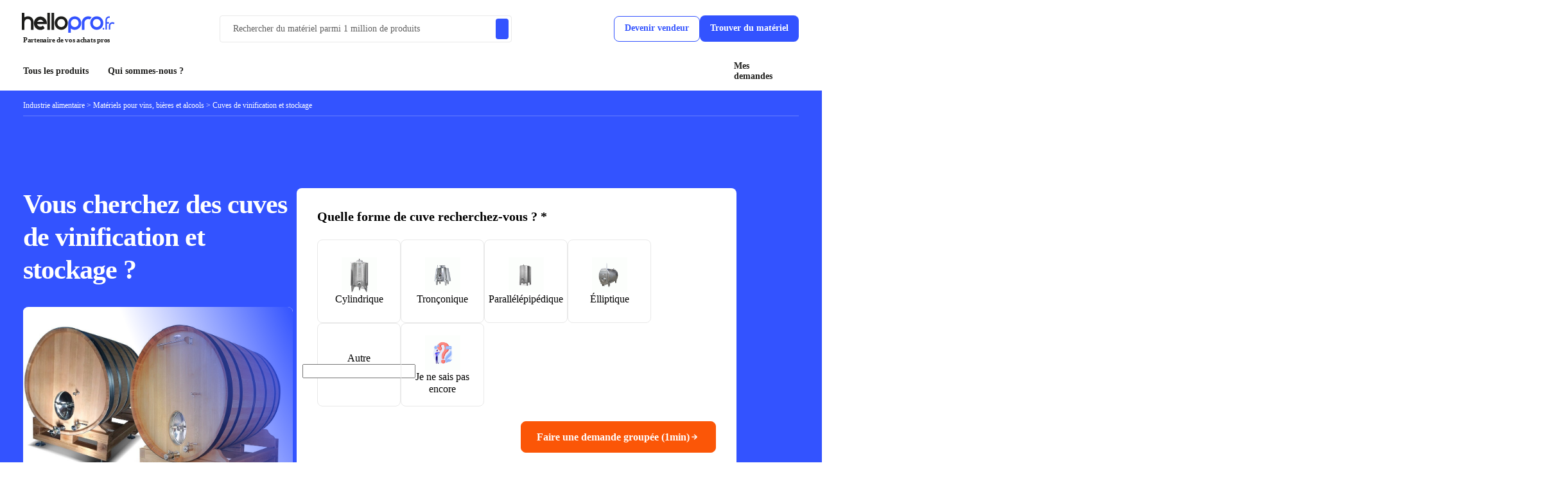

--- FILE ---
content_type: text/html; charset=UTF-8
request_url: https://www.hellopro.fr/cuves-de-vinification-et-stockage-2001956-fr-1-feuille.html
body_size: 54879
content:
<!DOCTYPE html>
<html lang="fr">
<head>
	<script>		
		var is_ab_matching = true;
		var ab_google_ads = '';
						var abtest_newform = true;
		var abtest_newform_raccourcie = true;				
		
		// ================AB TEST LEAD PRODUIT=========================
		var abtest_lead_produit = true;
		var version_abtest_lead_produit = 1;
		// ================FIN AB TEST LEAD PRODUIT=====================


		// ================ABTEST ETAPE MAIL=========================
		
		var abtest_etape_mail = true;
		var version_abtest_etape_mail = 1;
		
		// ================FIN ABTEST ETAPE MAIL=====================

		// ================ABTEST ECHANGER AVEC LE VENDEUR FICHE PRODUIT=========================
		
		var abtest_echange_vendeur = false;
				// ================FIN ABTEST ECHANGER AVEC LE VENDEUR FICHE PRODUIT=====================
		
		// ================ ABTEST VERIFIER PHONE ACHETEUR =========================
		
		var abtest_verif_phone_acheteur = false;
					var abtest1 = 'abtest_telephone_original';
					var is_abtest_verif_phone_acheteur = abtest_verif_phone_acheteur == "1";
		// ================FIN ABTEST VERIFIER PHONE ACHETEUR =====================

		// ================ABTEST NOMS FOURNISSEURS =========================

		var abtest_nom_fournisseur = false;
				var abtest_newfp = true;
		var newfp_version = 2;
		// --------------A/B test fiche produit---------------------

		// if(/matching=matchingoct23/.test(window.location.search)) {
		// 	is_ab_matching = true;
		// }		
	</script>
	<meta charset="UTF-8">
<title>Cuves de vinification et stockage - tous les fournisseurs</title> 
<meta name="author" content="Hellopro">
<meta name="description" content="Cuves de vinification et stockage : tous les modèles, fournisseurs et revendeurs parmi 151 produits. Comparez les devis et Trouvez tout le matériel Au Meilleur Prix.">
<meta name="keywords"  content="Cuves de vinification et stockage , Cuve vin , cuve vinification , cuve stockage vin , cuve de vinification et stockage , cuve vendange , cuve mélangeur vin , cuve vinicole , cuve vin inox , tank vin">
<meta name="verify-v1" content="g7xyLD6Q4N922q7NXd0OIE5xnmKOHyIhF82OjU0ICeo=" >
<meta name="viewport" content="width=device-width, initial-scale=1.0, shrink-to-fit=no">
<link rel="canonical" href="https://www.hellopro.fr/cuves-de-vinification-et-stockage-2001956-fr-1-feuille.html">
<link rel="next" href="https://www.hellopro.fr/cuves-de-vinification-et-stockage-2001956-fr-2-feuille.html">
	
	<script type="application/ld+json">
{
    "@context": "http://schema.org",
    "@type": "Product",
    "@id": "https://www.hellopro.fr/cuves-de-vinification-et-stockage-2001956-fr-1-feuille.html",
    "name": "Cuves de vinification et stockage",
    "offers": {
        "@type": "AggregateOffer",
        "highPrice": 233,
        "lowPrice": 233,
        "priceCurrency": "EUR"
    },
    "image": "https://www.hellopro.fr/images/vignette_rubrique/l/6/5/9/top-foudres.jpg"
}	</script>
 <link href="https://www.googleadservices.com" rel="preconnect" crossorigin>
				<link href="https://googleads.g.doubleclick.net" rel="preconnect" crossorigin><link href="https://www.googletagmanager.com" rel="preconnect" crossorigin>				<link href="https://script.hotjar.com" rel="preconnect" crossorigin>
				<link href="https://static.hotjar.com" rel="preconnect" crossorigin>
				
				<link rel="preload" fetchpriority="high" href="https://www.hellopro.fr/images/vignette_rubrique/l/6/5/9/top-foudres.jpg" as="image">		<!-- FONT FACE -->
		<style>							:root{--color-orange:#FB5607;--color-orange-secondary:#F46C0E;--color-orange-light:#FFF5F0;--color-orange-heavy:#E24C04;--color-bleu:#3353FF;--color-bleu-light:#F5F6FF;--color-bleu-heavy:#0026F5;--color-bleu-noir:#041325;--color-noir:#1D1D1B;--color-noir-heavy:#000000;--color-gris:#5F5F5F;--color-gris-blanc:#D7DBE0;--color-clair-1:#E9E9E9;--color-clair-2:#EAECF1;--color-clair-3:#F0F2F5;--color-clair-4:#F4F4F4;--color-white:#FFF;--color-vert:#02C39A;--color-vert-light:#DCFFF7;--color-rouge:#EA1F38;--color-rouge-light:#FEF1F3;--color-bleu-light-2:#ADBAFF;--color-orange-light-2:#FEC8AF}*{-webkit-box-sizing:border-box;box-sizing:border-box;font-family:Inter}html{margin:0;padding:0}body{margin:0;padding:0;position:relative}.container{position:relative;width:100%;max-width:1208px;margin:0 auto;-webkit-box-sizing:border-box;box-sizing:border-box}.d-none{display:none}.bg-color-white{background-color:var(--color-white)!important}.d-flex{display:-webkit-box;display:-ms-flexbox;display:flex}.justify-content-space-between{-webkit-box-pack:justify;-ms-flex-pack:justify;justify-content:space-between}.align-items-center{-webkit-box-align:center;-ms-flex-align:center;align-items:center}.gp-4{gap:4px!important}.border-radius-4{border-radius:4px!important}.mt-0{margin-top:0!important}.mt-16{margin-top:16px!important}.gp-8{gap:8px!important}.btn.btn-tertiary,button.btn-tertiary{color:var(--color-orange);background-color:var(--color-orange-light);border:1px solid #fff}.btn.btn-tertiary.btn-bleu,button.btn-tertiary.btn-bleu{color:var(--color-bleu);background-color:var(--color-bleu-light);border:1px solid var(--color-bleu-light)}.btn-tertiary:focus,.btn-tertiary:hover{background-color:var(--color-orange);color:#fff}.btn-tertiary.btn-bleu:focus,.btn-tertiary.btn-bleu:hover{background-color:var(--color-bleu);border-color:var(--color-bleu);color:#fff;text-decoration:none}.border-radius-8{border-radius:8px!important}.btn,button{display:-webkit-box;display:-ms-flexbox;display:flex;-webkit-box-orient:horizontal;-webkit-box-direction:normal;-ms-flex-direction:row;flex-direction:row;-webkit-box-pack:center;-ms-flex-pack:center;justify-content:center;-webkit-box-align:center;-ms-flex-align:center;align-items:center;padding:14px 24px;background:var(--color-orange);border-radius:8px;font-family:Inter;font-style:normal;font-weight:600;font-size:16px;line-height:19px;text-align:center;color:#fff;border:1px solid var(--color-orange);width:-webkit-fit-content;width:-moz-fit-content;width:fit-content;cursor:pointer;-webkit-transition:all linear .1s;-o-transition:all linear .1s;transition:all linear .1s}.btn.btn-primary,button.btn-primary{background-color:var(--color-orange)}.btn.btn-primary.btn-bleu,button.btn-primary.btn-bleu{background-color:var(--color-bleu);border-color:var(--color-bleu)}.p-relative{position:relative}.justify-content-center{-webkit-box-pack:center;-ms-flex-pack:center;justify-content:center}.justify-content-start{-webkit-box-pack:start;-ms-flex-pack:start;justify-content:flex-start}#carousel-photo-product{max-width:735px;width:100%;height:433px;background:#fff;box-shadow:0 2px 2px rgba(0,0,0,.07)}.p-0{padding:0!important}.w-100{width:100%!important}.mb-64{margin-bottom:64px!important}.font-12{font-size:12px!important}.font-weight-400,.font-weight-normal{font-weight:400!important}.mb-8{margin-bottom:8px!important}.mt-12{margin-top:12px!important}.f-wrap{-ms-flex-wrap:wrap;flex-wrap:wrap}.mb-16{margin-bottom:16px!important}.row{display:-webkit-box;display:-ms-flexbox;display:flex;-webkit-box-orient:horizontal;-webkit-box-direction:normal;-ms-flex-flow:row wrap;flex-flow:row wrap;margin:0 0}.border-2{border:2px solid!important}.border-color-clair-3{border-color:var(--color-clair-3)!important}.bg-color-clair-3{background-color:var(--color-clair-3)!important}.flex-d-column{-webkit-box-orient:vertical;-webkit-box-direction:normal;-ms-flex-direction:column;flex-direction:column}.gp-16{gap:16px!important}.mb-24{margin-bottom:24px!important}.mini-hp-carousel,.parent-hp-carousel{position:relative;width:100%}.hp-carousel{overflow:hidden;display:-webkit-box;display:-ms-flexbox;display:flex;gap:14px;width:100%;height:100%}.hp-carousel.carousel-single{gap:0}.hp-carousel.carousel-type-2{gap:16px}.hp-carousel.carousel-single .carousel-item{-ms-flex-negative:0;flex-shrink:0;-webkit-box-flex:0;-ms-flex-positive:0;flex-grow:0;width:100%;display:-webkit-box;display:-ms-flexbox;display:flex;-webkit-box-pack:center;-ms-flex-pack:center;justify-content:center;-webkit-box-align:center;-ms-flex-align:center;align-items:center}.hp-carousel-control{cursor:pointer;color:var(--color-noir)}.hp-carousel-control.disabled-control{cursor:not-allowed!important;color:var(--color-clair-1)!important}.hp-carousel .hp-carousel-control{background:unset;position:absolute!important;align-self:center}.hp-carousel .hp-carousel-control[data-slide=left]{left:0}.hp-carousel .hp-carousel-control[data-slide=right]{right:0}.hp-carousel .carousel-blur{opacity:.5}.ml-8{margin-left:8px!important}.mr-8{margin-right:8px!important}.carousel-item{scroll-snap-align:start;-ms-flex-negative:0;flex-shrink:0;-webkit-box-flex:0;-ms-flex-positive:0;flex-grow:0}.carousel-item.active{border:1px solid #bfbfbf}.bloc-tarification{width:347px;padding:0 15px}.mb-4{margin-bottom:4px!important}h1,h2,h3,h4,h5,h6{margin-top:4px;margin-bottom:8px;font-family:Inter;font-style:normal;font-weight:600;color:var(--color-noir);letter-spacing:-.01em}.pseudo-h1,h1{font-weight:700;font-size:42px;line-height:51px}.pseudo-h2,h2{font-size:32px;line-height:39px}.pseudo-h3,h3{font-size:24px;line-height:29px}.pseudo-h4,h4{font-size:20px;line-height:24px}.font-24{font-size:24px!important}.font-weight-600{font-weight:600!important}.font-18{font-size:18px!important}.text-align-center{text-align:center!important}#carousel-photo-product .hp-carousel .carousel-item img{object-fit:cover;max-width:680px;max-height:380px}a{text-decoration:none}.bxs-bulb::before{content:"\ecf7"}@media (max-width:1224px){.container{padding:0 10px}}@media (max-width:1208px){.mob-margin{margin:0 16px}.mob-w-100{width:100%;display:-webkit-box;display:-ms-flexbox;display:flex;-webkit-box-orient:vertical;-webkit-box-direction:normal;-ms-flex-direction:column;flex-direction:column;-webkit-box-align:center;-ms-flex-align:center;align-items:center;max-width:none!important}}@media (max-width:768px){.btn,button{padding:12px 22px;font-size:14px}#carousel-photo-product{height:280px}#carousel-photo-product .hp-carousel .carousel-item img{object-fit:contain;width:100%;height:100%}}@media (max-width:650px){.sm-w-100{width:100%;max-width:none!important}}
								:root{--val-padding:calc((100% - 1208px)/2)}#mhp_cart.d-none{display:none!important}#bleu-container,#bleu-container-bis{margin:unset;width:100%}#bleu-container{padding-left:var(--val-padding);padding-right:var(--val-padding)}#entete-page #cn-fil-ariane{color:var(--color-noir)!important}#entete-page #cn-fil-ariane .breadcrumb-link{color:var(--color-noir)}#cn-fil-ariane.mobile-print{color:var(--color-noir)!important;padding:8px 38px}#cn-fil-ariane.mobile-print .breadcrumb-link{color:var(--color-noir)!important}.white-divider.mobile-print{border-color:var(--color-gris-blanc);margin-bottom:8px}.breadcrumb-link{color:var(--color-white)}#cn-titre-vignette{width:426px}#cn-form-ao{min-height:336px;width:685px;border-radius:8px}.white-divider{width:100%;border-bottom:1px solid rgba(255,255,255,.25)}#cn-invit{width:815px}#cn-logo-frns{background-color:#fff;padding:0 var(--val-padding);box-shadow:0 3px 3px rgba(0,0,0,.07);height:120px;display:flex;align-items:center;justify-content:center}.pt-16{padding-top:16px}.bg-color-bleu{background-color:var(--color-bleu)!important}.mb-112{margin-bottom:112px!important}.font-12{font-size:12px!important}.pb-8{padding-bottom:8px}.font-color-white{color:var(--color-white)!important}.white-divider{width:100%;border-bottom:1px solid rgba(255,255,255,.25)}.align-items-start{-webkit-box-align:start;-ms-flex-align:start;align-items:start}.d-flex{display:-webkit-box;display:-ms-flexbox;display:flex}.gp-96{gap:96px!important}.pb-112{padding-bottom:112px}#cn-form-ao,#cn-form-devis-minute{min-height:336px;width:685px;border-radius:8px}.p-32{padding:32px}.border-radius-8{border-radius:8px!important}.bg-color-white{background-color:var(--color-white)!important}.mb-24{margin-bottom:24px!important}.pseudo-h4,h4{font-size:20px;line-height:24px}h1,h2,h3,h4,h5,h6{margin-top:4px;margin-bottom:8px;font-family:Inter;font-style:normal;font-weight:600;color:var(--color-noir);letter-spacing:-.01em}.mb-24{margin-bottom:24px!important}.pseudo-h4,h4{font-size:20px;line-height:24px}h1,h2,h3,h4,h5,h6{margin-top:4px;margin-bottom:8px;font-family:Inter;font-style:normal;font-weight:600;color:var(--color-noir);letter-spacing:-.01em}.bloc-checkimage{-webkit-box-orient:vertical;-webkit-box-direction:normal;-ms-flex-direction:column;flex-direction:column;width:130px;min-height:130px}.bloc-checkimage,.bloc-ckeck,.bloc-check,.bloc-radio{display:-webkit-box;display:-ms-flexbox;display:flex;-webkit-box-orient:horizontal;-webkit-box-direction:normal;-ms-flex-direction:row;flex-direction:row;-webkit-box-pack:center;-ms-flex-pack:center;justify-content:center;-webkit-box-align:center;-ms-flex-align:center;align-items:center;padding:8px 16px;border-radius:8px;gap:8px;width:-webkit-fit-content;width:-moz-fit-content;width:fit-content;font-weight:400;font-size:16px;line-height:19px;cursor:pointer;-webkit-user-select:none;-moz-user-select:none;-ms-user-select:none;user-select:none;border:1px solid var(--color-clair-1)}.bloc-checkimage{-webkit-box-orient:vertical;-webkit-box-direction:normal;-ms-flex-direction:column;flex-direction:column;width:130px;min-height:130px}.bloc-checkimage input:not(.input-autre),.bloc-ckeck input:not(.input-autre),.bloc-check input:not(.input-autre),.bloc-radio input:not(.input-autre){position:absolute;opacity:0;cursor:pointer;height:0;width:0}.bloc-checkimage .choix-lbl{text-align:center;overflow:hidden}#bleu-container,#bleu-container-bis{margin:unset;width:100%}.text-align-center{text-align:center!important}.align-items-center{-webkit-box-align:center;-ms-flex-align:center;align-items:center}.font-24{font-size:24px!important}.font-weight-700,.font-weight-bold{font-weight:700!important}.pt-24{padding-top:24px}.pb-64{padding-bottom:64px}.font-color-white{color:var(--color-white)!important}.bg-color-bleu{background-color:var(--color-bleu)!important}.pseudo-h1,h1{letter-spacing:-1px}.mb-32{margin-bottom:32px!important}.pseudo-h1,h1{font-weight:700;font-size:42px;line-height:51px}@media(max-width:450px){#cn-titre-vignette,#cn-vignette-rub{width:92vw}}@media(max-width:768px){#cn-vignette-rub{width:92vw}}#cn-vignette-rub{width:420px;height:300px;border-radius:8px;position:relative;overflow:hidden;display:flex;background:white;justify-content:center;align-items:center}#bg_vign_rub{background-image:linear-gradient(247.6deg,#3353FF 0%,rgba(51,83,255,0) 49.94%);position:absolute;width:100%;height:100%}#cn-vignette-rub img{width:100%;height:auto;max-width:100%;max-height:100%;object-fit:scale-down;}.imagemark_2{width:auto;height:55px}			.d-none{display:none}.w-45{width:45%!important}.gp-24{gap:24px!important}.gp-6{gap:6px!important}header{padding-bottom:10px!important;position:relative;z-index:1000}.is-sticky{transform:translateY(1%);transition:transform .3s ease-in}.header-sticky{position:sticky;top:-1px;z-index:3000}.header-sticky.h-visible{transform:translateY(0)}.backdrop.homepage{z-index:3500}.hp-modal{z-index:4000!important}#sheader-1{padding:20px 0 10px}.logo img{height:32px;width:100%;object-fit:contain;margin-left:-3px}.search-result.prod{margin-top:53px}.input-container{width:455px;padding:4px 4px 4px 0;border:1px solid var(--color-clair-1)}#search-input{flex:1;font-size:14px;padding:8px;border:none!important;text-overflow:ellipsis;overflow:hidden}#search-input::placeholder{font-weight:500;font-size:14px;color:var(--color-gris)}#search-input::-moz-placeholder{font-weight:500;font-size:14px;color:var(--color-gris)}#search-button-2{padding:6px 12px;padding-right:0;background-color:var(--color-white);border:none;border-radius:4px;cursor:pointer}#search-button-2 .bx{color:var(--color-gris);font-size:20px;vertical-align:middle}#search-button{padding:6px 10px;background-color:var(--color-bleu);color:var(--color-white);border:none;border-radius:4px;cursor:pointer}#sheader-1 .btn-primary.btn-bleu:hover{background-color:var(--color-bleu-heavy);border-color:var(--color-bleu-heavy)}#sheader-1 .become-supplier,#sheader-1 .btn-panier,#sheader-1 .decrire_besoin,#sheader-1 .dmd_conseil,#sheader-1 .find-material{font-size:14px;font-weight:600;text-align:center;padding:10px 16px 12px;cursor:pointer}#sheader-1 .decrire_besoin{border:none}.become-supplier{color:var(--color-bleu);border:1px solid var(--color-bleu);background:var(--color-white)}#sheader-1 .dmd_conseil,#sheader-1 .find-material{color:var(--color-white);font-weight:700;background-color:var(--color-bleu);border:none}.btn-panier{color:var(--color-orange);background-color:var(--color-white);border:1px solid var(--color-orange)}.btn-panier:hover .nb-produit-panier{background:var(--color-white);color:var(--color-orange);border:1px solid var(--color-orange)}.nb-produit-panier{position:absolute;right:-8px;top:-6px;width:18px;height:18px;background:var(--color-orange);border-radius:50%;font-style:normal;font-weight:700;font-size:10px;padding:10px;line-height:15px;text-align:center;color:var(--color-white)}.lib-mob{display:none}.about-us,.hamburger,.mes-demande-mca{padding:6px 10px 12px 0;font-weight:600;font-size:14px}.hamburger{margin-right:20px;padding-left:10px;text-decoration:none;color:var(--color-noir)}.menu-row{position:relative;left:-10px;width:calc(100% + 15px)}.hamburger:hover{color:var(--color-bleu)}.about-us:hover,.mes-demande-mca:hover{color:var(--color-bleu)}.menu-row:not(.active) .hamburger:hover i{color:var(--color-bleu)}.menu-row.active .hamburger{color:var(--color-white);background:var(--color-bleu);border-radius:4px 4px 0 0}.hamburger-icon{font-size:20px}.about-us,.mes-demande-mca{color:var(--color-noir)}.partenaire{font-family:Inter;font-weight:700;font-size:11px;line-height:13px;letter-spacing:-.025em;color:var(--color-noir)}.menu-row{border-bottom:2px solid var(--color-white)}.menu-row.active{border-bottom:2px solid var(--color-bleu)}.mega-menu{position:absolute;top:40px;left:0;z-index:100;width:100%}.header-sticky.mega-menu{right:0}.menu-container{padding:20px 16px;background-color:var(--color-white);width:360px;max-height:85vh;overflow:auto;border-radius:0 0 0 8px}ul.menu-container{margin:0}.menu-item.active,.menu-item:hover{background:#f5f9ff;border-radius:4px;color:var(--color-bleu)}.menu-item.active .sous-menu,.menu-item:hover .sous-menu{font-weight:600;color:var(--color-bleu)}.menu-item.active i,.menu-item:hover i{display:block!important;color:var(--color-bleu)}.menu-item{padding:5px;list-style:none;cursor:pointer}.bloc-ss-menu{width:80%;max-width:380px;line-height:20px}.sous-menu{font-weight:500;font-size:14px;letter-spacing:-.01em;color:var(--color-noir)}.sous-menu::before{display:none;content:"";width:14px;height:13px;vertical-align:sub;background-repeat:no-repeat;background-position:center;background-size:contain}.nom_univers{font-weight:600;font-size:32px;color:var(--color-white);letter-spacing:-.01em}.mega-menu .btn-tout-voir{font-weight:700;font-size:14px;text-align:center;padding:10px 16px 12px;border:none}.btn-tout-voir .bx{font-weight:700}.btn-tout-voir .bx::before{vertical-align:sub}.header-mm{height:150px;background-repeat:no-repeat;background-size:cover;padding:0 46px}.menu-details{padding:40px;gap:80px;border-radius:0 0 8px 8px}.header-mm{background-image:linear-gradient(90deg,#3353ff 35.35%,rgba(51,83,255,0) 100%)}.nom_rubrique{font-weight:600;font-size:18px;line-height:22px;cursor:pointer}.nom_feuille{font-weight:500;font-size:14px;line-height:20px;margin-bottom:4px}.nom_feuille .bx::before{vertical-align:middle}.menu-item-list{position:absolute;left:360px;right:0}.menu-item-list.mm1{z-index:1000}.menu-item-list.mm2{z-index:900}.menu-item-list.mm3{z-index:800}.menu-item-list.mm4{z-index:700}.menu-item-list.mm5{z-index:600}.menu-item-list.mm6{z-index:500}.menu-item-list.mm7{z-index:400}.menu-item-list.mm8{z-index:300}.menu-item-list.mm9{z-index:200}.menu-item-list.mm10{z-index:101}.backdrop.homepage{background:rgba(0,0,0,.94)}.nom_feuille:hover{color:var(--color-noir)!important}.btn-tout-voir:hover{background:var(--color-bleu)!important;color:var(--color-white)!important}.btn-tout-voir:hover .bx{color:var(--color-white)}.z-2{z-index:2}.z-20{z-index:20}.backdrop-mega-menu{position:absolute;top:0;left:0;width:100%;height:100%;background:rgba(0,0,0,.29);z-index:20}.search-container{height:55px;background:var(--color-bleu-light);border:2px solid var(--color-bleu)}.search-container .bx{font-size:20px;display:inline}.search-container .bx::before{display:inline}#modal_search .hp-modal-header{display:none!important}#modal_search.hp-modal .hp-modal-content{margin:20px auto 60px auto;width:600px}#modal_search.hp-modal .hp-modal-dialog{margin:0 auto 150px;border-top-left-radius:0;border-top-right-radius:0;overflow:hidden}#modal_recherche_categorie .btn-search,#modal_search .btn-search{font-weight:700;font-size:14px;padding:10px 16px 12px;border:none;border-radius:3px}#modal_search #mot_cles_nh{flex:1;width:0!important;padding:10px;margin:0;border:none;background:var(--color-bleu-light);color:var(--color-bleu);font-weight:500;font-size:18px;outline:0}.title-result{font-weight:600;font-size:18px}.recent-search-item{font-weight:500;font-size:14px;cursor:pointer}.recent-search-item:hover{color:var(--color-bleu)!important}.list-categorie{row-gap:8px}.list-categorie-item{cursor:pointer}.lien-produit b,.list-categorie-item b{font-weight:500;font-size:16px;letter-spacing:-.01em;color:var(--color-bleu)}.list-categorie,.list-produit{column-gap:40px}.link-categ{padding:6px 12px;background:var(--color-white);border:1px solid var(--color-clair-1);border-radius:6px;font-weight:500;font-size:16px;letter-spacing:-.01em;color:var(--color-noir);line-height:28px;display:-webkit-box;-webkit-line-clamp:1;-webkit-box-orient:vertical;overflow:hidden;width:fit-content}.lien-produit{min-height:65px;border:1px solid transparent;cursor:pointer}.img_produit{min-width:48px;width:48px;height:48px;background:#f0f2f5}.img_produit img{width:100%;height:100%;object-fit:contain}.nom_produit{font-weight:500;font-size:14px}.nom_produit>span{max-height:36px;display:-webkit-box;-webkit-line-clamp:2;-webkit-box-orient:vertical;overflow:hidden;line-height:16px}.back-to-menu{display:none;font-weight:600;font-size:14px;cursor:pointer}.back-to-menu .bx::before{display:inline;vertical-align:middle}@media (max-width:1224px){.container{padding:0 10px}.container.menu-wrapper{padding:0 15px}}@media (max-width:1091px){#sheader-1{position:relative;height:122px;align-items:flex-start}.search-form{position:absolute;bottom:0;left:0;right:0}.input-container{width:100%}}@media (max-width:1024px){.menu-details{flex-direction:column!important;gap:0}}@media (max-width:881px){.back-to-menu{display:block}.menu-item-list{left:0}.header-mm{padding:0 16px;background-position:center bottom}.menu-details{padding:18px 16px}.nom_univers{font-size:20px}.menu-container{border-radius:0 0 8px 8px}.btn-tout-voir{font-weight:600}}@media (max-width:768px){.become-supplier.ab,.dmd_conseil{display:none!important}.lien-produit,.list-categorie-item{width:100%!important}#modal_search.hp-modal .hp-modal-content{width:auto;padding:0 30px}.header-mm{background:var(--color-bleu)!important}}@media (max-width:645px){.lib-mob{display:inline-block}.lib-desktop{display:none}.gp-4-mob{gap:4px!important}.btn-panier{padding:8px 10px}.btn-panier::before{content:"";display:inline-block;width:20px;height:18px;background:url(/hellopro_fr/images/panier.svg) no-repeat center}#sheader-1 .become-supplier,#sheader-1 .btn-panier,#sheader-1 .decrire_besoin,#sheader-1 .dmd_conseil,#sheader-1 .find-material{padding:8px 12px}}@media (max-width:509px){.btn-tout-voir{padding:10px 16px 12px}}@media (max-width:425px){.mega-menu{right:0!important}.menu-container{width:100%}.header-mm{background-position-x:-198px!important}}@media (max-width:390px){.logo img{width:90%}.partenaire{font-size:10px}.logo-desktop{margin-left:0!important}.gp-8-mob{gap:8px!important}#modal_search.hp-modal .hp-modal-content{padding:0 15px}}@media(max-width:375px){.search-form{bottom:-8px}}@media (max-width:365px){.about-us,.hamburger,.mes-demande-mca{padding:6px}.mes-demande-mca{padding-right:0}.mega-menu{top:34px}}.menu-item-list.open_soeur .header-mm { background-image: linear-gradient(90deg, #3353ff 35.35%, rgb(51 83 255 / 92%) 100%)!important;}.menu-item a:after,.menu-item data-hp:after,.menu-details a.nom_feuille:after,.menu-details data-hp.nom_feuille:after{font-family: boxicons !important;font-weight: 400;font-style: normal;font-variant: normal;line-height: 1;text-rendering: auto;display: inline-block;text-transform: none;speak: none;-webkit-font-smoothing: antialiased;-moz-osx-font-smoothing: grayscale;}.menu-item a:after,.menu-item data-hp:after{content: "\ea50"}.menu-details a.nom_feuille:after,.menu-details data-hp.nom_feuille:after {content: "\ea50"}
					</style>
				<!-- CSS GENERAL -->
					<link rel="preload" href="https://www.hellopro.fr/design_system/css/fonts_hp.css" as="style" onload="this.onload=null;this.rel='stylesheet'">
				<link rel="preload" href="https://www.hellopro.fr/design_system/css/css_general_v1.css?v=20250917153500" as="style" onload="this.onload=null;this.rel='stylesheet'">
		<noscript><link rel="stylesheet" href="https://www.hellopro.fr/design_system/css/css_general_v1.css?v=20250917153500"></noscript>

					<link rel="preload" href="https://www.hellopro.fr/design_system/css/filepond.min.css?v=20250917153500" as="style" onload="this.onload=null;this.rel='stylesheet'">
			<noscript><link rel="stylesheet" href="https://www.hellopro.fr/design_system/css/filepond.min.css?v=20250917153500"></noscript>
			<link rel="preload" fetchpriority="high" href="https://www.hellopro.fr/hellopro_fr/landing_page/ia/assets/img/photo-patrick.png" as="image">
			
		
					<link rel="preload" href="https://www.hellopro.fr/design_system/css/feuille.css?v=20250917153500" as="style" onload="this.onload=null;this.rel='stylesheet'">
			<noscript><link rel="stylesheet" href="https://www.hellopro.fr/design_system/css/feuille.css?v=20250917153500"></noscript>
					<link rel="preload" href="https://www.hellopro.fr/design_system/css/slick.css?v=20250917153500" as="style" onload="this.onload=null;this.rel='stylesheet'">
			
				<link rel="preload" href="https://www.hellopro.fr/design_system/css/formulaire.css?v=20250917153500" as="style" onload="this.onload=null;this.rel='stylesheet'">
				<link rel="preload" href="https://www.hellopro.fr/design_system/css/simplebar.css?v=20250917153500" as="style" onload="this.onload=null;this.rel='stylesheet'">
	<noscript><link rel="stylesheet" href="https://www.hellopro.fr/design_system/css/simplebar.css?v=20250917153500"></noscript>
	<script defer src="https://www.hellopro.fr/design_system/js/js_general_v1.js?v=20260127172000" ></script><script defer src="https://www.hellopro.fr/js/annuaire_hp/generale_log.js?v=20260127172000"></script><script defer src="https://www.hellopro.fr/design_system/js/feuille.js?v=20260127172000" ></script><script defer src="https://www.hellopro.fr/mhp/assets/js/mhp_panier.js?v=20260127172000"></script>
								<script defer src="https://www.hellopro.fr/design_system/js/formulaire.js?v=20260127172000"></script>
					<script defer src="https://www.hellopro.fr/design_system/js/formulaire_produit.js?v=20260127172000"></script>
					<script defer src="https://www.hellopro.fr/design_system/js/slick.1.9.0.min.js"></script>				
					<script defer src="https://www.hellopro.fr/design_system/js/simplebar.js?v=20260127172000"></script>

		<script defer src="https://www.hellopro.fr/design_system/js/substitution.js?v=20260127172000"></script>
		<script>
		window.dataLayer = window.dataLayer || [];
		function push_consent_hp(){dataLayer.push(arguments);}
		if("www.hellopro.fr"==window.location.hostname||"conseils.hellopro.fr"==window.location.hostname){function stocker_consentement_inline(adStorage,analyticsStorage,adUserData,adPersonalization){var max_age="31536000";let consentValue="ad_storage:"+adStorage+"|analytics_storage:"+analyticsStorage+"|ad_user_data:"+adUserData+"|ad_personalization:"+adPersonalization;const existingConsentCookie=document.cookie.split("; ").find(row=>row.startsWith("user_consent_hp=")),existingValue=existingConsentCookie?decodeURIComponent(existingConsentCookie.split("=")[1]):"",alreadyHasAnalyticsFlag=existingValue.includes("analytics_denied_set:1");"denied"!=analyticsStorage||alreadyHasAnalyticsFlag?existingConsentCookie||(document.cookie="user_consent_hp="+encodeURIComponent(consentValue)+"; path=/; domain=.hellopro.fr; max-age="+max_age+"; Secure; SameSite=Lax"):(consentValue+="|analytics_denied_set:1",max_age="2592000",document.cookie="user_consent_hp="+encodeURIComponent(consentValue)+"; path=/; domain=.hellopro.fr; max-age="+max_age+"; Secure; SameSite=Lax")}function recuperer_cookie_consentement(){const match=document.cookie.match(/user_consent_hp=([^;]+)/);if(!match)return null;const consentArray=decodeURIComponent(match[1]).split("|"),consentObject={};return consentArray.forEach(item=>{const[key,value]=item.split(":");consentObject[key]=value}),consentObject}push_consent_hp("consent","default",{ad_storage:"denied",analytics_storage:"denied",ad_user_data:"denied",ad_personalization:"denied"});const cookie_hp_consent=document.cookie.match(/hp_consent=([^;]+)/),cookie_user_consent_hp=document.cookie.match(/user_consent_hp=([^;]+)/);var user_consent_v2={ad_storage:"denied",analytics_storage:"denied",ad_user_data:"denied",ad_personalization:"denied"};if(cookie_hp_consent&&!cookie_user_consent_hp){const valeur_ancien_cookie=cookie_hp_consent[1];if("1"==valeur_ancien_cookie)user_consent_v2={ad_storage:"denied",analytics_storage:"denied",ad_user_data:"denied",ad_personalization:"denied"};else if("2"==valeur_ancien_cookie){const cookieRow=document.cookie.split("; ").find(row=>row.startsWith("hp_consent_perso="));if(cookieRow){const perso=decodeURIComponent(cookieRow.split("=")[1]).split(",");user_consent_v2={ad_storage:"1"==perso[1]?"granted":"denied",analytics_storage:"1"==perso[0]?"granted":"denied",ad_user_data:"1"==perso[1]?"granted":"denied",ad_personalization:"1"==perso[1]?"granted":"denied"}}}else"3"==valeur_ancien_cookie&&(user_consent_v2={ad_storage:"granted",analytics_storage:"granted",ad_user_data:"granted",ad_personalization:"granted"});stocker_consentement_inline(user_consent_v2.ad_storage,user_consent_v2.analytics_storage,user_consent_v2.ad_user_data,user_consent_v2.ad_personalization)}else if(cookie_user_consent_hp){const saved=recuperer_cookie_consentement();saved&&(user_consent_v2=saved),stocker_consentement_inline(user_consent_v2.ad_storage,user_consent_v2.analytics_storage,user_consent_v2.ad_user_data,user_consent_v2.ad_personalization)}push_consent_hp("consent","update",{ad_storage:user_consent_v2.ad_storage,analytics_storage:user_consent_v2.analytics_storage,ad_user_data:user_consent_v2.ad_user_data,ad_personalization:user_consent_v2.ad_personalization})}
	</script>
    <script type="text/javascript">
        var id_societe = '';
        var id_produit_js = '';
        var id_rubrique_js = '';
        var id_rubrique_p_js = '2000146';
        var id_fabricant_js = '';
        var nom_commercial_js = '';
        var etat_critere = '';

		        var page = "feuille.php"
    </script>
        
		<script type="application/ld+json">
			{
				"@context": "https://schema.org",
				"@type": "FAQPage",
				"mainEntity":[
					
			{
				"@type": "Question",
				"name": "Combien coûte une cuve de fermentation pour vin ?",
				"acceptedAnswer": {
					"@type": "Answer",
					"text": "Le prix d’une cuve de fermentation pour vin varie entre 500 et 20 000 euros selon la capacité, le matériau comme l’inox ou le béton, et les équipements intégrés comme les systèmes de contrôle de température ou les accessoires de vidange."
				}
			} 
		,
			{
				"@type": "Question",
				"name": "Comment fonctionne une cuve de macération pour le vin ?",
				"acceptedAnswer": {
					"@type": "Answer",
					"text": "Une cuve de macération pour le vin permet l'extraction des tanins, arômes et couleurs par le contact prolongé entre le moût et les peaux. Elle maintient une température contrôlée entre 20 et 30°C grâce à un système de thermorégulation. Elle peut inclure un dispositif de remontage ou de pigeage pour homogénéiser la macération."
				}
			} 
		,
			{
				"@type": "Question",
				"name": "Comment choisir une cuve de vinification et stockage ?",
				"acceptedAnswer": {
					"@type": "Answer",
					"text": "Pour choisir une cuve de vinification et stockage, il faut considérer la capacité adaptée, souvent de 1 000 à 50 000 litres, le matériau comme l'inox pour sa durabilité ou le béton pour l'inertie thermique, le type de fermentation souhaité, et l'équipement tel qu'une double paroi pour le contrôle de température."
				}
			} 
		,
			{
				"@type": "Question",
				"name": "Quel type de cuve est adapté pour le stockage de vin en grande quantité ?",
				"acceptedAnswer": {
					"@type": "Answer",
					"text": "Les cuves inox avec une capacité supérieure à 1 000 litres, souvent équipées de systèmes de température contrôlée, sont adaptées pour le stockage de vin en grande quantité. Leur matériau assure une protection contre l’oxydation et une facilité d’entretien, répondant aux besoins des professionnels pour une conservation optimale."
				}
			} 
		,
			{
				"@type": "Question",
				"name": "Quels sont les matériaux disponibles pour les cuves de vinification ?",
				"acceptedAnswer": {
					"@type": "Answer",
					"text": "Les cuves de vinification sont disponibles en acier inoxydable, béton, bois et polyéthylène. L'acier inoxydable offre une résistance à la corrosion, le béton favorise une micro-oxygénation, le bois ajoute des arômes et le polyéthylène est léger et économique."
				}
			} 
		,
			{
				"@type": "Question",
				"name": "Quel est le volume standard d’une cuve de stockage pour vin ?",
				"acceptedAnswer": {
					"@type": "Answer",
					"text": "Le volume standard d’une cuve de stockage pour vin varie généralement entre 500 et 50 000 litres, selon les besoins de production et de conservation."
				}
			} 
		,
			{
				"@type": "Question",
				"name": "Pourquoi utiliser une cuve inox pour le stockage du vin ?",
				"acceptedAnswer": {
					"@type": "Answer",
					"text": "Les cuves en inox offrent une excellente résistance à la corrosion, une neutralité chimique préservant le goût du vin et une facilité de nettoyage. Leur conductivité thermique permet un contrôle précis de la température. Elles sont durables, réutilisables et respectent les normes d'hygiène, assurant un stockage optimal du vin."
				}
			} 
		,
			{
				"@type": "Question",
				"name": "Quelles sont les caractéristiques techniques d’une cuve de vinification horizontale ?",
				"acceptedAnswer": {
					"@type": "Answer",
					"text": "Les cuves de vinification horizontales possèdent une forme cylindrique facilitant le brassage des moûts. Elles disposent de capacités variant entre 1 000 et 50 000 litres, sont équipées de portes latérales pour un accès aisé et d'un système de contrôle thermique. Elles intègrent souvent des agitateurs mécaniques pour améliorer l'extraction des arômes."
				}
			} 
		,
			{
				"@type": "Question",
				"name": "Quelle différence entre une cuve de fermentation et une cuve de stockage ?",
				"acceptedAnswer": {
					"@type": "Answer",
					"text": "Une cuve de fermentation permet la transformation du moût en vin grâce à des processus comme la fermentation alcoolique et peut inclure des dispositifs de contrôle de température. Une cuve de stockage conserve le vin après fermentation dans des conditions optimales, souvent sans mécanismes pour gérer les réactions biochimiques."
				}
			} 
		,
			{
				"@type": "Question",
				"name": "Quels accessoires peuvent être ajoutés à une cuve de vinification ?",
				"acceptedAnswer": {
					"@type": "Answer",
					"text": "Les accessoires pouvant être ajoutés à une cuve de vinification incluent des vannes de vidange, des portes d'accès, des joints étanches, des systèmes de contrôle de température comme les serpentins de refroidissement, des échelles intégrées, des plaques d'identification, des indicateurs de niveau, et des systèmes de nettoyage en place (NEP)."
				}
			} 
		
				]
			}
		</script>
					<script type="application/ld+json">
				{
    "@context": "https://schema.org",
    "@type": "BreadcrumbList",
    "itemListElement": [
        {
            "@type": "ListItem",
            "position": 1,
            "name": "Industrie alimentaire",
            "item": "https://www.hellopro.fr/industrie-alimentaire-2000139-fr-rubrique.html"
        },
        {
            "@type": "ListItem",
            "position": 2,
            "name": "Matériels pour vins, bières et alcools",
            "item": "https://www.hellopro.fr/materiels-pour-vins-bieres-et-alcools-2000146-fr-rubrique.html"
        },
        {
            "@type": "ListItem",
            "position": 3,
            "name": "Cuves de vinification et stockage",
            "item": "https://www.hellopro.fr/cuves-de-vinification-et-stockage-2001956-fr-1-feuille.html"
        }
    ]
}				</script>
		<script>
					var feuille_optim_seo = 1;
				</script>		<!-- Anti-flicker snippet -->
		<style>.async-hide { opacity: 0 !important} </style>
		<script>(function(a,s,y,n,c,h,i,d,e){s.className+=' '+y;h.start=1*new Date;
		h.end=i=function(){s.className=s.className.replace(RegExp(' ?'+y),'')};
		(a[n]=a[n]||[]).hide=h;setTimeout(function(){i();h.end=null},c);h.timeout=c;
		})(window,document.documentElement,'async-hide','dataLayer',2000,
		{'GTM-PBBSTMC':true});</script>
		<script>
				window['GoogleAnalyticsObject'] = 'ga';
				window['ga'] = window['ga'] || function() {
					(window['ga'].q = window['ga'].q || []).push(arguments)
				};
			</script>
			<link rel="preload" as="image" href="https://www.hellopro.fr/hellopro_fr/images/loading-ps.svg">
			
			<link rel="preload" href="https://www.hellopro.fr/hellopro_fr/images/hp-logo.svg" as="image">
			<link rel="preload" href="https://www.hellopro.fr/hellopro_fr/images/badge-meilleure-vente.svg" as="image">
			<link rel="preload" href="https://www.hellopro.fr/hellopro_fr/images/bx-right-arrow-alt.svg" as="image">
			<link rel="preload" href="https://www.hellopro.fr/hellopro_fr/images/bxs-bell-ring.svg" as="image">
			<link rel="preload" href="https://www.hellopro.fr/hellopro_fr/images/ajax-loader.gif" as="image">
			<link rel="preload" href="https://www.hellopro.fr/hellopro_fr/images/badge-vendeur-certifie.svg" as="image">
			<link rel="preload" href="https://www.hellopro.fr/mhp/assets/images/loader.gif" as="image">
									<script type="text/javascript">
							let categorie_plus = 1;
							let custom_categorie_tab = ['Non prioritaire', 'Prioritaire'];
							let custom_categorie     = custom_categorie_tab[categorie_plus];
							dataLayer.push({ 'hpCustomCategory': custom_categorie });
						</script>
					    <!-- background img mega-menu  -->
	
	<!-- CSS INLINE HEADER -->
		<script> 
		var type_template='3'; 
			
	</script>
	
	</head>
<body>
	
	<!-- Google Tag Manager (noscript) -->
		<noscript><iframe src="https://www.googletagmanager.com/ns.html?id=GTM-PBBSTMC"
		height="0" width="0" style="display:none;visibility:hidden"></iframe></noscript>
		<!-- End Google Tag Manager (noscript) -->
<!-- FONT FACE -->


<div class="backdrop-mega-menu d-none"></div>
<header id="header" class="bg-color-white " >
  <div class="container">
    <div id="sheader-1" class="d-flex justify-content-space-between align-items-center">
      <div class="logo">
      		        <data-hp data-link="" class="nuh" data-type="hp">
	        	<img class="logo-desktop" src="https://www.hellopro.fr/hellopro_fr/images/hp-logo.svg" alt="Hellopro">
	        </data-hp>
                <div class="partenaire">Partenaire de vos achats pros</div>
      </div>
      <div class="search-form d-flex align-items-center">
        <div class="input-container d-flex gp-4 bg-color-white border-radius-4">
          <span id="search-button-2" class="border-radus-4"><i class="bx bx-search"></i></span>
          <input type="text" id="search-input" class="border-radius-4 mt-0" placeholder="Rechercher du mat&eacute;riel parmi 1 million de produits">
          <button id="search-button" aria-label="Rechercher du materiel parmi 1 million de produits"><i class="bx bx-right-arrow-alt"></i></button>
        </div>
      </div>
	  <div class="d-flex align-items-center gp-8 gp-4-mob" id="btn-header">
		  			<data-hp data-link="" class="btn-tertiary become-supplier border-radius-8 nuh btn-bleu" data-type="dv" >
				<span class="lib-desktop">Devenir vendeur</span>
				<span class="lib-mob">Vendre</span>
			</data-hp>
					  		  <button     class="btn btn-primary btn-bleu border-radius-8 find-material">
			  <span class="lib-desktop">Trouver du mat&eacute;riel</span>
			  <span class="lib-mob">Trouver</span>  
		  </button>
	  </div>
    </div>
  </div>
</header>

<div class="bg-color-white p-relative z-20">
  <div class="container menu-wrapper menu-row d-flex justify-content-space-between">
    
        <div class="menu d-flex align-items-center p-relative w-100">
         	<div class="hamburger d-flex align-items-center gp-4">
				<i class="hamburger-icon bx bx-menu"></i><label for="hamburger_nos" class="c-pointer">Tous les produits</label>
		</div>
			<noscript>
				<link rel="stylesheet" href="https://www.hellopro.fr/design_system/css/menu_noscript.css?v=20250917153500">
			</noscript>
			<input type="checkbox" id="hamburger_nos" class="d-none">

					<data-hp data-link="" class="about-us nuh" data-type="qsn" >Qui sommes-nous ?</data-hp>
		          <div class="mega-menu d-flex d-none ">
		  	    
    <ul class="menu-container d-none">
        <li class="menu-item" data-id="ss1" data-id-univers="2006625">
                                        <a class="d-flex justify-content-space-between align-items-center w-100" href="https://www.hellopro.fr/travaux-publics-2006625-fr-rubrique.html">
                                            <span class="sous-menu d-flex align-items-center gp-8 ss-1">Engins et matériels de chantier</span>
                                        </a>
                                    </li><li class="menu-item" data-id="ss2" data-id-univers="2000517">
                                        <a class="d-flex justify-content-space-between align-items-center w-100" href="https://www.hellopro.fr/amenagements-urbains-2000517-fr-rubrique.html">
                                            <span class="sous-menu d-flex align-items-center gp-8 ss-2">Espace extérieur - Aménagement urbain</span>
                                        </a>
                                    </li><li class="menu-item" data-id="ss3" data-id-univers="2000543">
                                        <a class="d-flex justify-content-space-between align-items-center w-100" href="https://www.hellopro.fr/maconnerie-structures-2000543-fr-rubrique.html">
                                            <span class="sous-menu d-flex align-items-center gp-8 ss-3">Matériaux de construction</span>
                                        </a>
                                    </li><li class="menu-item" data-id="ss4" data-id-univers="2001029">
                                        <a class="d-flex justify-content-space-between align-items-center w-100" href="https://www.hellopro.fr/agriculture-elevage-peche-2001029-fr-rubrique.html">
                                            <span class="sous-menu d-flex align-items-center gp-8 ss-4">Agriculture - Elevage - Forestier</span>
                                        </a>
                                    </li><li class="menu-item" data-id="ss5" data-id-univers="2005622">
                                        <a class="d-flex justify-content-space-between align-items-center w-100" href="https://www.hellopro.fr/restauration-collective-2005622-fr-rubrique.html">
                                            <span class="sous-menu d-flex align-items-center gp-8 ss-5">CHR - Café Hôtel Restaurant</span>
                                        </a>
                                    </li><li class="menu-item" data-id="ss6" data-id-univers="1000013">
                                        <a class="d-flex justify-content-space-between align-items-center w-100" href="https://www.hellopro.fr/logistique-1000013-fr-rubrique.html">
                                            <span class="sous-menu d-flex align-items-center gp-8 ss-6">Logistique - Entrepôt</span>
                                        </a>
                                    </li><li class="menu-item" data-id="ss7" data-id-univers="2000230">
                                        <a class="d-flex justify-content-space-between align-items-center w-100" href="https://www.hellopro.fr/emballage-et-conditionnement-2000230-fr-rubrique.html">
                                            <span class="sous-menu d-flex align-items-center gp-8 ss-7">Emballage et conditionnement</span>
                                        </a>
                                    </li><li class="menu-item" data-id="ss8" data-id-univers="1000006">
                                        <a class="d-flex justify-content-space-between align-items-center w-100" href="https://www.hellopro.fr/fabrication-et-processus-1000006-fr-rubrique.html">
                                            <span class="sous-menu d-flex align-items-center gp-8 ss-8">Industrie</span>
                                        </a>
                                    </li><li class="menu-item" data-id="ss9" data-id-univers="2000139">
                                        <a class="d-flex justify-content-space-between align-items-center w-100" href="https://www.hellopro.fr/industrie-alimentaire-2000139-fr-rubrique.html">
                                            <span class="sous-menu d-flex align-items-center gp-8 ss-9">Industrie alimentaire</span>
                                        </a>
                                    </li><li class="menu-item" data-id="ss10" data-id-univers="2006376">
                                        <a class="d-flex justify-content-space-between align-items-center w-100" href="https://www.hellopro.fr/equipements-pour-la-distribution-2006376-fr-rubrique.html">
                                            <span class="sous-menu d-flex align-items-center gp-8 ss-10">Equipement pour magasins / commerces</span>
                                        </a>
                                    </li><li class="menu-item" data-id="ss11" data-id-univers="1000014">
                                        <a class="d-flex justify-content-space-between align-items-center w-100" href="https://www.hellopro.fr/equipements-d-entreprises-1000014-fr-rubrique.html">
                                            <span class="sous-menu d-flex align-items-center gp-8 ss-11">Équipements et services aux entreprises</span>
                                        </a>
                                    </li><li class="menu-item" data-id="ss12" data-id-univers="1000011">
                                        <a class="d-flex justify-content-space-between align-items-center w-100" href="https://www.hellopro.fr/genie-climatique-1000011-fr-rubrique.html">
                                            <span class="sous-menu d-flex align-items-center gp-8 ss-12">Chauffage - Climatisation - Ventilation</span>
                                        </a>
                                    </li><li class="menu-item" data-id="ss13" data-id-univers="9000312">
                                        <a class="d-flex justify-content-space-between align-items-center w-100" href="https://www.hellopro.fr/outillage-et-fournitures-industrielles-9000312-fr-rubrique.html">
                                            <span class="sous-menu d-flex align-items-center gp-8 ss-13">Outillage et fournitures industrielles</span>
                                        </a>
                                    </li><li class="menu-item" data-id="ss14" data-id-univers="1000012">
                                        <a class="d-flex justify-content-space-between align-items-center w-100" href="https://www.hellopro.fr/securite-1000012-fr-rubrique.html">
                                            <span class="sous-menu d-flex align-items-center gp-8 ss-14">Sécurité</span>
                                        </a>
                                    </li><li class="menu-item" data-id="ss15" data-id-univers="2006165">
                                        <a class="d-flex justify-content-space-between align-items-center w-100" href="https://www.hellopro.fr/transports-2006165-fr-rubrique.html">
                                            <span class="sous-menu d-flex align-items-center gp-8 ss-15">Transport - Automobile</span>
                                        </a>
                                    </li><li class="menu-item" data-id="ss16" data-id-univers="1000010">
                                        <a class="d-flex justify-content-space-between align-items-center w-100" href="https://www.hellopro.fr/environnement-1000010-fr-rubrique.html">
                                            <span class="sous-menu d-flex align-items-center gp-8 ss-16">Gestion des déchets - Environnement</span>
                                        </a>
                                    </li><li class="menu-item" data-id="ss17" data-id-univers="1000001">
                                        <a class="d-flex justify-content-space-between align-items-center w-100" href="https://www.hellopro.fr/mesures-analyses-et-capteurs-1000001-fr-rubrique.html">
                                            <span class="sous-menu d-flex align-items-center gp-8 ss-17">Mesures, analyses et capteurs</span>
                                        </a>
                                    </li><li class="menu-item" data-id="ss18" data-id-univers="1000003">
                                        <a class="d-flex justify-content-space-between align-items-center w-100" href="https://www.hellopro.fr/electricite-electronique-1000003-fr-rubrique.html">
                                            <span class="sous-menu d-flex align-items-center gp-8 ss-18">Électricité - Électronique - Énergie renouvelable</span>
                                        </a>
                                    </li><li class="menu-item" data-id="ss19" data-id-univers="1000005">
                                        <a class="d-flex justify-content-space-between align-items-center w-100" href="https://www.hellopro.fr/hydraulique-pneumatique-1000005-fr-rubrique.html">
                                            <span class="sous-menu d-flex align-items-center gp-8 ss-19">Pompe - Hydraulique - Pneumatique</span>
                                        </a>
                                    </li><li class="menu-item" data-id="ss20" data-id-univers="1000002">
                                        <a class="d-flex justify-content-space-between align-items-center w-100" href="https://www.hellopro.fr/reseaux-informatique-1000002-fr-rubrique.html">
                                            <span class="sous-menu d-flex align-items-center gp-8 ss-20">Matériel informatique et réseau</span>
                                        </a>
                                    </li><li class="menu-item" data-id="ss21" data-id-univers="1000015">
                                        <a class="d-flex justify-content-space-between align-items-center w-100" href="https://www.hellopro.fr/communication-evenementiel-1000015-fr-rubrique.html">
                                            <span class="sous-menu d-flex align-items-center gp-8 ss-21">Communication - Événementiel</span>
                                        </a>
                                    </li><li class="menu-item" data-id="ss22" data-id-univers="2000405">
                                        <a class="d-flex justify-content-space-between align-items-center w-100" href="https://www.hellopro.fr/sante-2000405-fr-rubrique.html">
                                            <span class="sous-menu d-flex align-items-center gp-8 ss-22">Santé</span>
                                        </a>
                                    </li><li class="menu-item" data-id="ss23" data-id-univers="1000009">
                                        <a class="d-flex justify-content-space-between align-items-center w-100" href="https://www.hellopro.fr/laboratoires-1000009-fr-rubrique.html">
                                            <span class="sous-menu d-flex align-items-center gp-8 ss-23">Laboratoire</span>
                                        </a>
                                    </li><li class="menu-item" data-id="ss24" data-id-univers="2004386">
                                        <a class="d-flex justify-content-space-between align-items-center w-100" href="https://www.hellopro.fr/nettoyage-entretien-2004386-fr-rubrique.html">
                                            <span class="sous-menu d-flex align-items-center gp-8 ss-24">Hygiène</span>
                                        </a>
                                    </li>    </ul>
    <div class="mega-menu-item">
        <div class="menu-item-list mm1 open_soeur" data-id="ss9"><div class="header-mm h-ss9 d-flex flex-d-column justify-content-center gp-32">
                                            <div class="back-to-menu d-flex gp-8 font-color-white align-items-center">
                                                <i class="bx bx-chevron-left"></i>retour
                                            </div>
                                            <div class="d-flex justify-content-space-between align-items-center">
                                                <div class="d-flex align-items-center gp-16 gp-8-mob">
                                                    <span class="nom_univers">Industrie alimentaire</span>
                                                </div>
                                                <a href="https://www.hellopro.fr/industrie-alimentaire-2000139-fr-rubrique.html" class="btn btn-tout-voir bg-color-white border-radius-8 font-color-bleu gp-8">Tout voir<i class="bx bx-right-arrow-alt"></i></a>
                                            </div>
                                        </div>
                                        <div class="menu-details bg-color-white d-flex">
                                    <div class="d-flex flex-d-column gp-4 list-feuille"><a href="https://www.hellopro.fr/pressoirs-a-raisins-2001987-fr-1-feuille.html"
                                                class="d-flex align-items-center gp-4 font-color-gris nom_feuille">
                                                Pressoirs à raisins
                                            </a><a href="https://www.hellopro.fr/distillateurs-d-alcool-2001997-fr-1-feuille.html"
                                                class="d-flex align-items-center gp-4 font-color-gris nom_feuille">
                                                Distillateurs d'alcool
                                            </a><a href="https://www.hellopro.fr/materiels-pour-thermovinification-2000208-fr-1-feuille.html"
                                                class="d-flex align-items-center gp-4 font-color-gris nom_feuille">
                                                Matériels pour thermovinification
                                            </a><a href="https://www.hellopro.fr/cuves-pour-brasserie-2000218-fr-1-feuille.html"
                                                class="d-flex align-items-center gp-4 font-color-gris nom_feuille">
                                                Cuves pour brasserie
                                            </a><a href="https://www.hellopro.fr/pigeurs-et-agitateurs-de-vins-2001967-fr-1-feuille.html"
                                                class="d-flex align-items-center gp-4 font-color-gris nom_feuille">
                                                Pigeurs et agitateurs de vins
                                            </a></div><div class="d-flex flex-d-column gp-4 list-feuille"><a href="https://www.hellopro.fr/reception-de-vendange-2005050-fr-1-feuille.html"
                                                class="d-flex align-items-center gp-4 font-color-gris nom_feuille">
                                                Réception de vendange
                                            </a><a href="https://www.hellopro.fr/cuve-tronconique-foudre-2017874-fr-1-feuille.html"
                                                class="d-flex align-items-center gp-4 font-color-gris nom_feuille">
                                                Cuve tronconique - foudre
                                            </a><a href="https://www.hellopro.fr/pompe-de-flottation-2019759-fr-1-feuille.html"
                                                class="d-flex align-items-center gp-4 font-color-gris nom_feuille">
                                                Pompe de flottation
                                            </a><a href="https://www.hellopro.fr/fermenteur-industriel-9000560-fr-1-feuille.html"
                                                class="d-flex align-items-center gp-4 font-color-gris nom_feuille">
                                                Fermenteur industriel
                                            </a>  </div></div>
                                </div>    </div>
              </div>
        </div>

        			<data-hp data-link="" class="p-absolute d-flex align-items-center gp-8 mes-demande-mca nuh"  style="right:0" data-type="mca">
        	<i class="bx bxs-user-circle font-20"></i>
			<span class="md-none">Mes demandes</span>
        </data-hp>
		      
  </div>
</div>
<script>
	var idf = "2001956";
	var id_rubrique_js = "2001956";
	var form_abtest = "";
	var idfa = "";
	var elogo_frns=false;
</script>
	<div class="trigger_sticky">
		<div id="bleu-container" class="bg-color-bleu pt-16 white-divider">
			<div id="cn-fil-ariane" class="font-color-white font-12 ariane_apo pb-8 white-divider mb-112"><a class="breadcrumb-link mr-6" href="https://www.hellopro.fr" aria-label="Hellopro"><i class="bx bx-home"></i></a><a class="breadcrumb-link" href="https://www.hellopro.fr/industrie-alimentaire-2000139-fr-rubrique.html">Industrie alimentaire </a><span class="chevron_fil_ariane"> > </span> <a class="breadcrumb-link" href="https://www.hellopro.fr/materiels-pour-vins-bieres-et-alcools-2000146-fr-rubrique.html"> Matériels pour vins, bières et alcools </a><span class="chevron_fil_ariane"> > </span> <span class="nom_feuille_fil_ariane breadcrumb-link font-weight-500">Cuves de vinification et stockage</span></div>
			<div id="cn-vignette-form" class="d-flex align-items-start gp-96 pb-112">
				<div id="cn-titre-vignette" class="d-flex flex-d-column">
					<div id="cn-title" class="pseudo-h1 font-color-white mb-32">Vous cherchez des cuves de vinification et stockage ?</div>
					<div id="cn-vignette-rub" class="text-align-center"><div id="bg_vign_rub"></div><img fetchpriority="high" width="420" height="300" src="https://www.hellopro.fr/images/vignette_rubrique/l/6/5/9/top-foudres.jpg" alt="Cuves de vinification et stockage"></div>
				</div>
											<!-- Bloc appel d'offre -->
							<style>#cn-form-ao,#cn-form-devis-minute{min-height:336px;width:685px;border-radius:8px}#cn-form-ao .info-group,#cn-form-devis-minute .info-group{margin-top:0!important;padding-top:0!important}#cn-criteres:not(.with-images){flex-direction:column;align-items:baseline}@media only screen and (max-width:768px){#cn-criteres{column-gap:8px;justify-content:space-evenly;row-gap:15px;flex-direction:row}}@media (max-width:653px){#cn-form-devis-minute{width:92vw;display:flex;flex-direction:column;align-items:center}#cn-form-devis-minute .info-group.form-group{margin-top:unset;padding-top:unset}#cn-form-devis-minute.p-32{padding:14px}#sub-devis-minute{margin-bottom:16px}}#cn-form-devis-minute .bx_right_arrow_alt{background:var(--color-orange) url(/hellopro_fr/images/bx-right-arrow-alt.svg) calc(100% - 28px) center no-repeat;padding-right:33px;background-size:9px;padding-right:40px}.crit_oblig .badge-danger{font-weight:400;line-height:normal;letter-spacing:normal}#sub-devis-minute{float:right}</style>
                    <input type="hidden" id="form_abtest" name="form_abtest" value="popup">
        
        
        <div id="cn-form-devis-minute" class="bg-color-white p-32 border-radius-8">
                            <div class="mb-24  crit_oblig " style= "font-size: 20px; font-weight: 600; line-height: 24px;">
                    Quelle forme de cuve recherchez-vous ?                        <span class="font-color-orange">*</span>
                                                <span class="badge badge-danger mt-8 d-none"><i class="bx bxs-x-circle"></i> Vous devez sélectionner une réponse avant de valider</span>
                                        </div>
                <div id="cn-criteres" class="criteria d-flex f-wrap gp-16 with-images required">
                                            <label class="bloc-checkimage "><input type="radio" id="critere-form-minute-1" name="20561" data-fh-reponse="20563" class="custom-chkbx " ><img width="55" height="55" class="imagemark_2 lazy-load-img" src="https://www.hellopro.fr/hellopro_fr/images/loading-ps.svg" data-src="https://www.hellopro.fr/fichiers_communs_bo_front/vignettes_questions_reponses_feuilles/criteres/vignettes/v2/question_20561/vignette_20561_20563_ri_hp.jpg" alt="image d'illustration"><span class="choix-lbl">Cylindrique</span>
                                </label>                            <label class="bloc-checkimage "><input type="radio" id="critere-form-minute-2" name="20561" data-fh-reponse="20562" class="custom-chkbx " ><img width="55" height="55" class="imagemark_2 lazy-load-img" src="https://www.hellopro.fr/hellopro_fr/images/loading-ps.svg" data-src="https://www.hellopro.fr/fichiers_communs_bo_front/vignettes_questions_reponses_feuilles/criteres/vignettes/v2/question_20561/vignette_20561_20562_ri_hp.jpg" alt="image d'illustration"><span class="choix-lbl">Tronçonique</span>
                                </label>                            <label class="bloc-checkimage "><input type="radio" id="critere-form-minute-3" name="20561" data-fh-reponse="20564" class="custom-chkbx " ><img width="55" height="55" class="imagemark_2 lazy-load-img" src="https://www.hellopro.fr/hellopro_fr/images/loading-ps.svg" data-src="https://www.hellopro.fr/fichiers_communs_bo_front/vignettes_questions_reponses_feuilles/criteres/vignettes/v2/question_20561/vignette_20561_20564_ri_hp.png" alt="image d'illustration"><span class="choix-lbl">Parallélépipédique</span>
                                </label>                            <label class="bloc-checkimage "><input type="radio" id="critere-form-minute-4" name="20561" data-fh-reponse="20566" class="custom-chkbx " ><img width="55" height="55" class="imagemark_2 lazy-load-img" src="https://www.hellopro.fr/hellopro_fr/images/loading-ps.svg" data-src="https://www.hellopro.fr/fichiers_communs_bo_front/vignettes_questions_reponses_feuilles/criteres/vignettes/v2/question_20561/vignette_20561_20566_ri_hp.jpg" alt="image d'illustration"><span class="choix-lbl">Élliptique</span>
                                </label>                            <label class="bloc-checkimage "><input type="radio" id="critere-form-minute-5" name="20561" data-fh-reponse="20567" class="custom-chkbx  has-autre" ><span class="choix-lbl">Autre</span>
                                <input type="text" class="input-autre" id="20567_autre" name="20561_autre" data-fh-reponse="20567_autre" placeholder=""></label>                            <label class="bloc-checkimage "><input type="radio" id="critere-form-minute-6" name="20561" data-fh-reponse="106361" class="custom-chkbx " ><img width="55" height="55" class="imagemark_2 lazy-load-img" src="https://www.hellopro.fr/hellopro_fr/images/loading-ps.svg" data-src="https://www.hellopro.fr/fichiers_communs_bo_front/vignettes_questions_reponses_feuilles/criteres/vignettes/v2/question_20561/vignette_20561_106361_ri_hp.jpg" alt="image d'illustration"><span class="choix-lbl">Je ne sais pas encore</span>
                                </label></div>
                            <div class="mt-23 btn btn-primary bx_right_arrow_alt " id="sub-devis-minute">Faire une demande groupée (1min)</div>
                    </div>
        			</div>
		</div>
		<div id="bleu-container-bis" class="cn-invit bg-color-bleu  align-items-center text-align-center font-color-white pb-64 font-24 pt-24 font-weight-700">Faites une demande groupée :<br>décrivez votre besoin puis recevez des devis de vendeurs&nbsp;<u>sous&nbsp;24h</u></div>
				</div>
	<main class="container   pt-56" id="products">
	<div id="cn-h1-nb-prod" class="d-flex justify-content-space-between align-items-center ">
		<h1 id="h1-title" class="mb-24">Cuves de vinification et stockage</h1>
		<span id="nb-prod" class="font-weight-600 font-16">151 produits trouvés</span>
	</div><div id="cn-description" class="d-flex align-items-start font-color-gris align-items-center"><div id="description" class="font-18">Les <b>cuves de vinification et stockage</b> sont des contenants utilisés principalement dans l’i<a href="https://www.hellopro.fr/industrie-alimentaire-2000139-fr-rubrique.html" style="text-decoration-line: underline;" target="_blank">ndustrie alimentaire</a>. Les utilisateurs les appellent également <b>cuves à vin</b>, <b>gardes</b> <b>vin</b> ou <b>foudre</b>. Côté prix, une cuve de vinification et stockage standard est en général proposée à partir de <b>2000 euros</b>. Par comparaison, un modèle premium peut coûter jusqu’à <b>40 000 euros</b>.</div><span id="vr_plus" class="text-underline ml-4 c-pointer">voir plus</span></div><div id="cn-left-right" class="d-flex gp-32">				<div id="lefter" class=""><style>div.lefter{background-color:var(--color-white)}#lefter .bloc-gauche-section h3,#lefter .bloc-gauche-section .pseudo-h3{font-size:16px;margin-top:4px;margin-bottom:8px;font-family:'Inter';font-style:normal;font-weight:600;color:var(--color-noir);letter-spacing:-.01em;user-select:none}#lefter .bloc-gauche-section .container-desc{margin-top:0}.dropdown.bloc-gauche-section{padding:0 12px;border:0}.dropdown.bloc-gauche-section.active{padding:0 12px;border:0;background-color:var(--color-white);border:1px solid var(--color-clair-1)}#lefter .bloc-gauche-section ul{list-style:none;padding-left:15px;margin-top:0}#lefter .bloc-gauche-section ul li{font-size:14px;line-height:26px}#lefter .bloc-gauche-section ul li a{color:var(--color-noir)}ul.ads_pub_hp{border-radius:8px}.hp-carousel-control .bx-left-arrow-alt,.hp-carousel-control .bx-right-arrow-alt{font-size:20px}.mode-phone #cn-new-prod{max-width:100%}#pub-container img{border-radius:8px;max-width:276px;height:auto}.mode-phone #pub-container{max-width:276px;max-height:276px;margin:auto;margin-bottom:38px;margin-top:10px}#lefter .bloc-ckeck input:checked~.checkmark{min-width:16px;min-height:16px}</style>	<script>var pub_exist = true;</script>
	<div id="pub-container" style="width: 100%"><img width="276" height="276" src="https://www.hellopro.fr/hellopro_fr/images/loading-ps.svg" class="pub-loader" style="padding: 110px;background-color: #f9f9f9;" alt="loading"></div>
	<script>var pub_exist_bo = true;</script><div class="dropdown dropdown_v2 bloc-gauche-section " ><div class="d-flex justify-content-space-between align-items-center dropdown-action bx chevron bxs-chevron-down"><div class="pseudo-h3" style="">Vendeurs</div></div><div class="container-desc content-desc"><div class="info-group-input form-inline f-wrap gp-4 flex-d-column">		<label class="bloc-ckeck "><input type="checkbox" value="u3K4afdgLjfIZ3rf6hmZh/xw2oucpSMjI3Megal" id="fv229417" class="filtre-vendeur" ><span class="checkmark"><i class='bx bx-check'></i></span> AGRIFOY</label>		<label class="bloc-ckeck "><input type="checkbox" value="rfq7DISGBma7NAJH2KM4J539/nqA/SMjI3Megal" id="fv156713" class="filtre-vendeur" ><span class="checkmark"><i class='bx bx-check'></i></span> ALLIANCE INOX INDUSTRIE</label>		<label class="bloc-ckeck "><input type="checkbox" value="UVKU5HrqLofTA0g4u7cmqRaRSpFP7BsjIyNz" id="fv2586024" class="filtre-vendeur" ><span class="checkmark"><i class='bx bx-check'></i></span> Albert Oenologie</label>		<label class="bloc-ckeck "><input type="checkbox" value="oSzHH2nkpluslewrijd0ielHJEmDjTzIyMjcwegalegal" id="fv19984" class="filtre-vendeur" ><span class="checkmark"><i class='bx bx-check'></i></span> Amblard</label>		<label class="bloc-ckeck "><input type="checkbox" value="gQCl53cZ84qgB9D9AoAzjCPnlplusp5IikjIyNz" id="fv2431996" class="filtre-vendeur" ><span class="checkmark"><i class='bx bx-check'></i></span> BETON CONCEPT</label>		<label class="bloc-ckeck "><input type="checkbox" value="TAF0fCUm5WIC3z3DnmbvF14qSTqdEYUjIyNz" id="fv1353656" class="filtre-vendeur" ><span class="checkmark"><i class='bx bx-check'></i></span> BEV TECH LITTORAL SUD</label>		<label class="bloc-ckeck "><input type="checkbox" value="7Nkaue8VoUGme3qtGNwNi8XRChSoHEcjIyNz" id="fv2137088" class="filtre-vendeur" ><span class="checkmark"><i class='bx bx-check'></i></span> BSA SAS</label>		<label class="bloc-ckeck "><input type="checkbox" value="KcQ1P6kV6W4aJ4VFBecUMFAOk/paBpgjIyNz" id="fv2432056" class="filtre-vendeur" ><span class="checkmark"><i class='bx bx-check'></i></span> Bordes vinicole</label>		<label class="bloc-ckeck "><input type="checkbox" value="oPMfmcv0J5roaTpZPsL7Sf9gba183iMjI3Megal" id="fv229722" class="filtre-vendeur" ><span class="checkmark"><i class='bx bx-check'></i></span> CMCA GIMAR</label>		<label class="bloc-ckeck "><input type="checkbox" value="ZJTDjC0dd8FLXRNdxI6nXiq1eDvTegYjIyNz" id="fv2183394" class="filtre-vendeur" ><span class="checkmark"><i class='bx bx-check'></i></span> COELHO - GAUTHIER</label>		<label class="bloc-ckeck "><input type="checkbox" value="deqhKmWSuebXSBG3dSTUM0Alg2mZQ3QjIyNz" id="fv2421737" class="filtre-vendeur" ><span class="checkmark"><i class='bx bx-check'></i></span> CTM</label>		<label class="bloc-ckeck "><input type="checkbox" value="33zGSHss8xnePWQif/EEa5Bx33qGhFwjIyNz" id="fv1353703" class="filtre-vendeur" ><span class="checkmark"><i class='bx bx-check'></i></span> D V TEC DAURELLE VINICOLE TECHNOLOGIE</label>		<label class="bloc-ckeck "><input type="checkbox" value="5wutDo5zcbgix9dFmg2TPIBdrf6drjUjIyNz" id="fv1353708" class="filtre-vendeur" ><span class="checkmark"><i class='bx bx-check'></i></span> DELLA TOFFOLA DTF</label>		<label class="bloc-ckeck "><input type="checkbox" value="AwVn/wGpVCNWN5/rVqES2MEeQ0KUqMcjIyNz" id="fv1353709" class="filtre-vendeur" ><span class="checkmark"><i class='bx bx-check'></i></span> DELTA SUD</label>		<label class="bloc-ckeck "><input type="checkbox" value="ddm9QJNIZmgl5dAd2n6TYMA8a4NlHlIjIyNz" id="fv2199414" class="filtre-vendeur" ><span class="checkmark"><i class='bx bx-check'></i></span> DUBOSS</label>		<label class="bloc-ckeck "><input type="checkbox" value="wOs76HlSfQfQpBEtjQDpLqHTtC5qGegjIyNz" id="fv1335637" class="filtre-vendeur" ><span class="checkmark"><i class='bx bx-check'></i></span> FOURAGE</label>		<label class="bloc-ckeck "><input type="checkbox" value="bTmtVwvgq3dNk7wXQGeUSpLxUf9pB1AjIyNz" id="fv1354630" class="filtre-vendeur" ><span class="checkmark"><i class='bx bx-check'></i></span> GD INDUSTRIES</label>		<label class="bloc-ckeck "><input type="checkbox" value="1IFM9Mi5EaGNKNMGEnYbVwLeDNp3KMYjIyNz" id="fv2636040" class="filtre-vendeur" ><span class="checkmark"><i class='bx bx-check'></i></span> Groupe serap</label>		<label class="bloc-ckeck "><input type="checkbox" value="meSosvLQJS7Wp0/Rsuhysh/eOd6RiyMjI3Megal" id="fv230173" class="filtre-vendeur" ><span class="checkmark"><i class='bx bx-check'></i></span> JULIEN VITICULTURE</label>		<label class="bloc-ckeck "><input type="checkbox" value="7/w7iSjJ2kR04LgT2InupfaWqfKB1TMjIyNz" id="fv1064358" class="filtre-vendeur" ><span class="checkmark"><i class='bx bx-check'></i></span> LEJEUNE SA</label>		<label class="bloc-ckeck "><input type="checkbox" value="XR9MWx3EUI30ctIW1q0gSmr6BirsaSMjI3Megal" id="fv816529" class="filtre-vendeur" ><span class="checkmark"><i class='bx bx-check'></i></span> LEVEQUE ET FILS</label>		<label class="bloc-ckeck "><input type="checkbox" value="OXA4GIa11PVglMaZdBuy0plus0Wb3WvYyMjI3Megal" id="fv208525" class="filtre-vendeur" ><span class="checkmark"><i class='bx bx-check'></i></span> LVVD</label>		<label class="bloc-ckeck "><input type="checkbox" value="K1jmw3h1dNNCUMZufIn4i1zbIorO3bYjIyNz" id="fv2432043" class="filtre-vendeur" ><span class="checkmark"><i class='bx bx-check'></i></span> MVM Matériel Vinicole</label>		<label class="bloc-ckeck "><input type="checkbox" value="cY7ioqZ6GTPXZWYTCIthnL8PxpsjE0YjIyNz" id="fv2409106" class="filtre-vendeur" ><span class="checkmark"><i class='bx bx-check'></i></span> NOUVELLES TECHNIQUES OENOLOGIQUES</label>		<label class="bloc-ckeck "><input type="checkbox" value="tuchTlk5d/h4DJmbva1iTUoF9iNqSB4jIyNz" id="fv2425016" class="filtre-vendeur" ><span class="checkmark"><i class='bx bx-check'></i></span> POLYREP</label>		<label class="bloc-ckeck "><input type="checkbox" value="pluswXx1osplus9mtaxLg89L/GgkoyEdUASiMjI3Megal" id="fv155014" class="filtre-vendeur" ><span class="checkmark"><i class='bx bx-check'></i></span> ROUSSEAU</label>		<label class="bloc-ckeck "><input type="checkbox" value="5KJGJYNA/WPpaY2HnZRAaIH4GGpgWq8jIyNz" id="fv2077126" class="filtre-vendeur" ><span class="checkmark"><i class='bx bx-check'></i></span> SAS Chayoux</label>		<label class="bloc-ckeck "><input type="checkbox" value="mjXcMTAYAHjzMSx6RdlAPpfTglOHcrEjIyNz" id="fv2225038" class="filtre-vendeur" ><span class="checkmark"><i class='bx bx-check'></i></span> SAS ORATECH</label>		<label class="bloc-ckeck "><input type="checkbox" value="q0gyQMOjWESozm0lvUl8l8ds9plusLfZSMjI3Megal" id="fv874537" class="filtre-vendeur" ><span class="checkmark"><i class='bx bx-check'></i></span> SAS TEC INOX</label>		<label class="bloc-ckeck "><input type="checkbox" value="wDF0XfSeNlGfX/VsuhjPyHCEGREiQiMjI3Megal" id="fv678072" class="filtre-vendeur" ><span class="checkmark"><i class='bx bx-check'></i></span> SOCIETE SEGUIN MOREAU ET COMPAGNIE</label>		<label class="bloc-ckeck "><input type="checkbox" value="xOLl4lQaZoqiFeWNmRxPCfOu8r5hXrojIyNz" id="fv2198955" class="filtre-vendeur" ><span class="checkmark"><i class='bx bx-check'></i></span> STEVIAL</label>		<label class="bloc-ckeck "><input type="checkbox" value="KjeJR7XCcwbhQpOUgystErdYcFI1kJ8jIyNz" id="fv1529991" class="filtre-vendeur" ><span class="checkmark"><i class='bx bx-check'></i></span> Sodipia</label>		<label class="bloc-ckeck "><input type="checkbox" value="fFhsAhhP4UdPKhXCYZ7Y9qcG1YKQ9tgjIyNz" id="fv1397194" class="filtre-vendeur" ><span class="checkmark"><i class='bx bx-check'></i></span> TECHNI-COM</label>		<label class="bloc-ckeck "><input type="checkbox" value="3/RVwwfzeIdBLIDBbXvgIPo9f7/B3hkjIyNz" id="fv1356289" class="filtre-vendeur" ><span class="checkmark"><i class='bx bx-check'></i></span> TONNELLERIE SAURY</label>		<label class="bloc-ckeck "><input type="checkbox" value="cwauz8ynMGplus8kzg1n5m1uw65kL3fIyMjcwegalegal" id="fv33882" class="filtre-vendeur" ><span class="checkmark"><i class='bx bx-check'></i></span> Tonnellerie Allary</label>		<label class="bloc-ckeck "><input type="checkbox" value="4bxKQ33kzPflw9ITFpluszQOSB5pOuQtSMjI3Megal" id="fv167144" class="filtre-vendeur" ><span class="checkmark"><i class='bx bx-check'></i></span> Tonnellerie Rousseau sarl</label>		<label class="bloc-ckeck "><input type="checkbox" value="Jy8rq2DrsC/AEO7iH7z1zlHVJAgjIyMjcwegalegal" id="fv33908" class="filtre-vendeur" ><span class="checkmark"><i class='bx bx-check'></i></span> Tonnelleries Vicard</label>		<label class="bloc-ckeck "><input type="checkbox" value="9IN/KYyfhnqxMdnoauFKI9N7d6V6iJIjIyNz" id="fv2409559" class="filtre-vendeur" ><span class="checkmark"><i class='bx bx-check'></i></span> VIT'VINIF</label>		<label class="bloc-ckeck "><input type="checkbox" value="7S0rboiLGSpyrSsUdAXMcCXPLvxUX7ojIyNz" id="fv2432061" class="filtre-vendeur" ><span class="checkmark"><i class='bx bx-check'></i></span> VITIDIRECT</label>		<label class="bloc-ckeck "><input type="checkbox" value="I/S4sARvhtgcbJyQcBXfAAjM2HVQtLIjIyNz" id="fv2432057" class="filtre-vendeur" ><span class="checkmark"><i class='bx bx-check'></i></span> Vetroresina toscana</label>		<label class="bloc-ckeck "><input type="checkbox" value="tgcYJI9mdRmVPXfSaCvJg2UEHaZK4LkjIyNz" id="fv2432013" class="filtre-vendeur" ><span class="checkmark"><i class='bx bx-check'></i></span> Wine and Tools</label>		<label class="bloc-ckeck "><input type="checkbox" value="nmqcOApbiebrk0GTj0t5QttjCGPfkoIjIyNz" id="fv2432039" class="filtre-vendeur" ><span class="checkmark"><i class='bx bx-check'></i></span> staes</label></div></div></div>
	<div class="dropdown dropdown_v2 bloc-gauche-section " ><div class="d-flex justify-content-space-between align-items-center dropdown-action bx chevron bxs-chevron-down"><div class="pseudo-h3" style="">Type d'achat</div></div><div class="container-desc content-desc"><div class="info-group-input form-inline f-wrap gp-4 flex-d-column">		<label class="bloc-ckeck "><input type="checkbox" value="cwawIBiUBmFsXHfJnfxr4A/79jJLIyMjcwegalegal" id="fta_devis" class="filtre-type-achat" ><span class="checkmark"><i class='bx bx-check'></i></span> Demande de devis</label></div></div></div>
	<script>var key_fta = "devis"</script><div class="dropdown dropdown_v2 bloc-gauche-section  active " ><div class="d-flex justify-content-space-between align-items-center dropdown-action bx chevron bxs-chevron-up"><div class="pseudo-h3" style="">Explorer les cat&eacute;gories</div></div><ul class="container-desc content-desc"><li><a href="https://www.hellopro.fr/fa/cuves-de-vinification-et-stockage-en-bois-36911.html">Cuves de vinification et stockage en bois</a></li><li><a href="https://www.hellopro.fr/fa/cuves-de-vinification-et-stockage-en-inox-36912.html">Cuves de vinification et stockage en inox</a></li><li><a href="https://www.hellopro.fr/fa/cuves-de-vinification-et-stockage-en-fibre-de-verre-36936.html">Cuves de vinification et stockage en fibre de verre</a></li><li><a href="https://www.hellopro.fr/fa/cuves-tronconiques-47510.html">Cuves tronconiques</a></li><li><a href="https://www.hellopro.fr/pressoirs-a-raisins-2001987-fr-1-feuille.html">Pressoirs à raisins</a></li><li><a href="https://www.hellopro.fr/pompe-de-flottation-2019759-fr-1-feuille.html">Pompe de flottation</a></li><li><a href="https://www.hellopro.fr/materiels-pour-thermovinification-2000208-fr-1-feuille.html">Matériels pour thermovinification</a></li><li><a href="https://www.hellopro.fr/cuves-pour-brasserie-2000218-fr-1-feuille.html">Cuves pour brasserie</a></li><li><a href="https://www.hellopro.fr/pigeurs-et-agitateurs-de-vins-2001967-fr-1-feuille.html">Pigeurs et agitateurs de vins</a></li><li><a href="https://www.hellopro.fr/distillateurs-d-alcool-2001997-fr-1-feuille.html">Distillateurs d'alcool</a></li><li><a href="https://www.hellopro.fr/reception-de-vendange-2005050-fr-1-feuille.html">Réception de vendange</a></li><li><a href="https://www.hellopro.fr/cuve-tronconique-foudre-2017874-fr-1-feuille.html">Cuve tronconique - foudre</a></li><li><a href="https://www.hellopro.fr/fermenteur-industriel-9000560-fr-1-feuille.html">Fermenteur industriel</a></li></ul></div>
	<div class="dropdown dropdown_v2 bloc-gauche-section  active " ><div class="d-flex justify-content-space-between align-items-center dropdown-action bx chevron bxs-chevron-up"><span class="" style="display: inline-block; margin-top: 12px; margin-bottom: 12px; font-weight: 600;">Requ&ecirc;tes associ&eacute;es</span></div><ul class="container-desc content-desc"><li><a href="https://conseils.hellopro.fr/comment-choisir-une-cuve-a-vin-1068.html" target="_blank">Comment choisir une cuve à vin ?</a></li></ul></div>
	<section class="bloc_pub_gauche"></section>		</div>
		<div id="righter" class="d-flex flex-d-column overflow-hidden"><style>:root{--width-card-image-product-mos:198px;--width-card-image-product-list:160px}.mode-mosaique{gap:16px;flex-wrap:wrap;justify-content:flex-start}#bloc-pub-cmp{width:100%}.mode-liste{gap:24px;flex-direction:column}.card-v3.card-product:hover{border-color:var(--color-orange)}.card-v3 .card-product-head{position:relative}.card-v3.card-product:hover .card-price-product{color:#5F5F5F}.card-v3 .card-image-product{overflow:hidden}.card-v3 .card-seller-product{white-space:normal!important;word-break:break-all;max-height:38px;line-height:16px;display:-webkit-box;-webkit-line-clamp:2;-webkit-box-orient:vertical}.card-v3 .badge-meilleur-vente{position:absolute;top:1px;height:19px;padding:1px 4px;z-index:2;left:3px;font-weight:600;font-size:11px;line-height:16px;letter-spacing:.03em}.card-v3 .badge-meilleur-vente-img{position:absolute;top:8px;z-index:2;left:3px}.mode-liste .card-v3 .badge-meilleur-vente-img{top:6px;left:5px}.card-v3 .card-price-promo{font-weight:400;font-size:12px;line-height:24px;text-decoration-line:line-through;display:block;color:var(--color-gris)}.mode-mosaique .card-v3 .card-product-description{font-weight:400;font-size:10px;line-height:130.02%;color:#5F5F5F;white-space:normal!important;max-height:41px;height:41px;display:-webkit-box;-webkit-line-clamp:3;-webkit-box-orient:vertical;-o-text-overflow:ellipsis;text-overflow:ellipsis;overflow:hidden;width:100%}.card-product-description img{display:block;margin-bottom:4px}.card-v3 .card-price-reduction{font-weight:600;font-size:12px;line-height:15px;color:var(--color-orange);background:var(--color-orange-light)}.card-v3 .card-price-min{display:block;height:24px;line-height:24px;font-size:12px;color:var(--color-gris)}.mode-mosaique .list_produit,.mode-liste .list_produit{background:var(--color-white)}.card-product.card-v3{width:213px;min-height:365px;box-shadow:0 3px 3px rgba(0,0,0,.07);padding-right:14px;padding-left:14px;padding-bottom:12px}.mode-liste .card-product.card-v3{width:898px;min-height:160px;gap:24px;padding-right:24px;padding-bottom:10px;padding-left:9px;max-width:100%}.mode-mosaique .ajout_dmd_devis.no_texte_dessous{margin-bottom:21px}.mode-liste .card-product{flex-direction:row}.mode-mosaique .card-image-product img{max-width:160px;max-height:140px}.mode-liste .card-image-product img{max-width:135px;max-height:140px}.mode-liste .card-seller-product{width:100%!important}.mode-liste .badge.badge-success-2{display:inline-block;margin-left:13px}.mode-liste .card-v3 .card-name-product{width:100%!important;height:auto!important;margin-top:0!important}.mode-liste .card-product-body-2{width:100%;display:flex}.mode-liste .card-product-description{width:100%;font-weight:400;font-size:12px;line-height:15px;color:#5F5F5F;margin-top:20px;-o-text-overflow:ellipsis;text-overflow:ellipsis;overflow:hidden;display:-webkit-box;-webkit-line-clamp:2;-webkit-box-orient:vertical}.mode-liste .w-line-clamp-1{-webkit-line-clamp:1!important}.mode-liste .card-demande-groupe .bxs-bell-ring{margin-left:17px}.mode-liste .card-demande-groupe{min-height:110px!important;width:900px!important}.card-demande-groupe .card-product-body{padding-top:50px}.mode-liste .card-demande-groupe .card-product-body{flex-direction:row;width:100%;align-items:center!important;padding-top:0px!important}.mode-liste .card-demande-groupe{min-height:110px;width:900px;padding-left:26px}.mode-liste .card-demande-groupe-titre{width:215px;margin-left:12px}.mode-liste .card-demande-groupe-texte{width:300px;margin-left:28px}.mode-liste .card-demande-groupe .card-product-footer{width:184px}.mode-liste .card-product .card-product-footer{width:auto!important}.mode-liste .card-v3.card-bloc-fournisseur .card-product-body{flex-direction:column;align-items:start}.mode-mosaique .content_image_prod{width:198px;height:140px;margin-left:-7px;background:#FFF;border:1px solid #F4F4F4;position:relative}.nom_produit{font-family:'Inter';font-style:normal;font-weight:600;font-size:16px;line-height:20px;letter-spacing:-.01em;color:#1D1D1B}.prix_ht{line-height:24px;color:#5F5F5F}.bloc_vendeur{line-height:24px;color:#041325}.nom_vendeur{text-decoration:underline}.ajout_dmd_devis{padding:6px 12px 8px;width:184px;height:31px;margin-top:10px}.txt_under_btn{line-height:13px;text-align:center;color:#4C4C4C;height:13px}.mt-23{margin-top:23px}.font-11{font-size:11px}.badge-success-2.bg-color-green{background:#DCFFF7}.mode-mosaique .card-product.card-v3 .card-image-product{width:var(--width-card-image-product-mos);max-width:var(--width-card-image-product-mos);height:140px}.mode-mosaique .card-product.card-v3 .card-image-product a{max-width:var(--width-card-image-product-mos)}.card-product.card-v3 .card-name-product{white-space:normal!important;max-height:48px;height:48px;display:-webkit-box;-webkit-line-clamp:2;-webkit-box-orient:vertical}.card-product.card-v3 .card-name-product,.card-product.card-v3 .card-count-product,.card-product.card-v3 .card-price-product,.card-product.card-v3 .card-seller-product,.card-product.card-v3 .card-maker-product,.card-product.card-v3 .card-badghe-product{width:186px}.mode-liste .card-product.card-v3 .card-price-product{width:100%}.card-v3 .badge-success-2.bg-color-green{align-self:normal;height:21px;line-height:21px;padding:2px 4px}.card-v3.card-product .card-product-body{height:100%}.mode-liste .card-product.card-v3 .card-image-product{width:var(--width-card-image-product-list);max-width:var(--width-card-image-product-list)}.mode-liste .card-product.card-v3 .card-image-product a{max-width:var(--width-card-image-product-list)}.mode-liste .card-product .card-product-head{width:160px;height:100%}.card-conseil-prod{width:900px;margin-top:16px;margin-bottom:16px;padding:40px;background:#FFF;border-radius:8px;box-shadow:0 3px 3px rgba(29,29,27,.07)}.mode-liste .card-conseil-prod,.mode-mosaique .card-conseil-prod{max-width:100%}.mode-liste .card-conseil-prod{margin-top:0px!important;margin-bottom:0px!important}.font-20{font-size:20px}.card-demande-groupe{background:#F5F6FF}.card-demande-groupe .card-product-body{width:185px}.mode-mosaique .card-demande-groupe .btn_dmd_groupe{margin-bottom:21px}.mode-liste .ajout-dmd-devis{margin-top:0!important}.card-demande-groupe.card-product .card-product-head,.card-demande-groupe.card-product .card-product-body{align-items:start;gap:12px}.card-demande-groupe-titre{line-height:24px;letter-spacing:-1px}.card-demande-groupe-texte{line-height:19px}#pagination{align-items:center;margin:auto;font-size:16px;gap:2px;line-height:19px;margin-top:52px}#pagination a{width:28px;height:27px;border-radius:4px;display:flex;flex-direction:column;align-items:center;line-height:27px;cursor:pointer;color:var(--color-noir)}#pagination a.active{background:var(--color-bleu);color:var(--color-white)}#pagination .bx-chevron-left,#pagination .bx-chevron-right{line-height:27px}.bx-chevron-left.no-lien{cursor:not-allowed!important;color:var(--color-clair-1)!important}.badge-vendeur-certifie-img{vertical-align:middle}.mode-liste .badge-vendeur-certifie-img{display:inline-block;width:112px}.mode-mosaique .badge-vendeur-certifie-img{margin-top:8px}.tooltip_meilleur_vente{background:#FFF;box-shadow:0 7px 7px rgba(0,0,0,.07);border-radius:4px;width:119px;position:absolute;top:-10px;left:132px;padding:3px 8px 4px;color:#1D1D1B;font-weight:500;font-size:9px;z-index:3;line-height:14px}.card-demande-groupe .bxs-bell-ring{font-size:32px}.mode-liste .card-demande-groupe .bxs-bell-ring{margin-left:26px}.card-v3.card-bloc-fournisseur .card-product-head{gap:10px}.card-v3.card-bloc-fournisseur{min-height:110px!important}.card-v3.card-bloc-fournisseur .card-product-body{flex-direction:row;align-items:center}.mode-mosaique .card-v3 .card-product-footer .show_desc_prod,.mode-mosaique .card-v3 .card-product-footer .hide_desc_prod{margin-left:-175px;color:#BFBFBF;font-size:15px;cursor:pointer;margin-top:15px}.mode-mosaique .card-v3 .card-product-footer .hide_desc_prod{margin-top:2px}.mode-mosaique .card-v3 .card-product-description{display:none}.mode-mosaique .card-v3 .card-product-description.show{display:-webkit-box!important;margin-top:15px}.screen .intl-tel-input.pretty .flag-dropdown .selected-flag .down-arrow{top:5px!important}.screen .indicateur_tel{top:1px!important;font-size:14px!important}.flag{margin-top:4px!important}.demandeinfopopup .screen .bloc-compteur{line-height:16px!important;margin-top:5px!important}.mode-phone .mode-mosaique{align-items:center!important}.mode-phone #bloc-faq-cat .d-flex{flex-direction:row!important;align-items:center!important}.mode-phone #cn-h1-nb-prod.d-flex,.mode-phone #cn-description.d-flex,.mode-phone .mode-mosaique.d-flex,.mode-phone #righter.d-flex{flex-direction:column!important;align-items:flex-start!important;max-width:100%!important}.mode-phone #lefter .d-flex{flex-direction:row!important;align-items:center!important}.mode-phone #lefter{min-width:100%;max-width:100%}.mode-phone .card-product.card-v3{width:100%!important;max-width:270px!important}.mode-phone .mode-mosaique .card-product.card-v3 .card-image-product,.mode-phone .mode-mosaique .card-product.card-v3 .card-image-product a{max-width:100%!important;width:100%!important;display:flex!important;justify-content:center!important}.mode-phone .card-product.card-v3 .card-name-product,.mode-phone .card-product.card-v3 .card-count-product,.mode-phone .card-product.card-v3 .card-price-product,.mode-phone .card-product.card-v3 .card-seller-product,.mode-phone .card-product.card-v3 .card-maker-product{width:100%!important}.mode-phone .card-product .card-product-body,.mode-phone .card-product .card-product-body a,.mode-phone .card-product .card-product-footer,.mode-phone .card-product .card-product-head{width:100%}.mode-phone .mode-mosaique .card-v3 .card-product-footer .show_desc_prod,.mode-phone .mode-mosaique .card-v3 .card-product-footer .hide_desc_prod{margin-left:-98%;z-index:2}.mode-phone #bloc-faq-cat{width:100%;max-width:100%}.mode-phone .ajout_dmd_devis{width:100%}.mode-phone .card-demande-groupe{min-height:245px}.mode-phone .card-demande-groupe .card-product-body{padding-top:10px}.mode-phone .card-demande-groupe .btn_dmd_groupe{margin-bottom:6px}.mode-phone .card-product.card-v3 .card-name-product{height:auto}.mode-phone .card-product.card-v3 .card-name-product,.mode-phone .card-product.card-v3 .card-price-product,.mode-phone .card-product.card-v3 .card-seller-product{margin-top:8px!important}.mode-phone .card-product.card-v3{min-height:auto!important}.mode-phone #cn-desciption-categ .text-img .img,.mode-phone #cn-desciption-categ .text-img .text,.mode-phone #cn-desciption-categ .text-img .img,.mode-phone #cn-desciption-categ .img-text .text,.mode-phone #cn-desciption-categ .img-text .img{width:100%}.mode-phone #cn-desciption-categ{padding-left:16px;padding-right:16px;padding-bottom:8px!important;margin-bottom:26px!important}.mode-phone #cn-desciption-categ .video-embed{width:100%}.mode-phone #cn-desciption-categ .img figure{margin:0}.mode-phone #bloc-faq-cat{padding-left:0!important;padding-right:0!important;background:transparent}.mode-phone #cn-desciption-categ .img figure{margin:0!important}#cn-desciption-categ .img figcaption{font-size:10px;color:grey;word-wrap:break-word}#cn-desciption-categ .text,#cn-description-categ li{line-height:27px}.card-v3 .card-image-product{max-height:140px;height:140px}.mode-phone #exemple-demande-de-devis{margin-top:0px!important}.mode-phone #bloc-pub-cmp{display:none}.mode-phone #cn-desciption-categ .text-img,.mode-phone #cn-desciption-categ .img-text{flex-direction:column!important}@media (min-width:552px) and (max-width:816px){.mode-phone #cn-list-prod.mode-mosaique{flex-direction:row!important;justify-content:center}.mode-phone #cn-list-prod .card-product.card-v3{max-width:240px!important}}@media (max-width:552px){.mode-phone #cn-list-prod .card-product.card-v3{align-self:center}}.mode-phone #bloc-pub-cmp.hidden-xs{display:none!important}#cn-list-prod .card-conseil .card-conseil-avatar{flex-basis:auto;max-width:250px;width:auto}span.badge-meilleur-vente-img{background-image:url(https://www.hellopro.fr/hellopro_fr/images/badge-meilleure-vente-3.svg?v=1769758966);background-size: contain;}span.badge-vendeur-certifie-img{background-image:url(https://www.hellopro.fr/hellopro_fr/images/badge-vendeur-certifie.svg)}span.badge-meilleur-vente-img,span.badge-vendeur-certifie-img{display:block;height:24px;width:100%;background-repeat:no-repeat}.desc_hovered .card-product-description{display:-webkit-box!important;margin-top:15px}.mode-phone #cn-list-prod .card-product.card-v3 .card-product-head{height:140px}#cn-list-prod .card-v3 .link-default{text-decoration:none}p.card-product-description{margin-block-end:0}.mode-liste .card-v3 .card-price-min,.mode-liste .card-v3 .card-price-promo{display:inline-block;margin-right:5px}@media (max-width:816px){.an-liste .card-product-body-2{width:100%}.an-liste .card-product .card-count-product,.an-liste .card-product .card-maker-product,.an-liste .card-product .card-price-product,.an-liste .card-product .card-seller-product{overflow:unset;height:auto}.an-liste .mode-mosaique .card-v3 .card-product-description{display:block}.an-liste .card-product-body-2 .btn{margin-top:30px}#pagination{gap:20px}#lefter .bloc-gauche-section ul li{padding-top:15px;padding-bottom:15px}}.mode-liste .card-product.card-v3 .card-name-product{-webkit-line-clamp:1}.mode-phone .card-image-product img{height:140px}.aff_di_popup{cursor:pointer}#cn-new-prod .card-v3 a.card-image-product{height: 140px !important;}@media (min-width: 817px) and (max-width: 860px) {.card-v3.card-product .card-product-body{width:60%;}}@media (min-width: 861px) and (max-width: 910px) {.card-v3.card-product .card-product-body {width: 65%;}}
	@media (min-width: 911px) and (max-width: 990px) {.card-v3.card-product .card-product-body {width: 70%;}}</style><div id="cn-list-prod" class=" mode-liste  d-flex"><script>var is_list_mode = '1';</script><div class="card-product card-v3 card-bloc-produit border-radius-8 list_produit"  data-pos="1">
				<div class="card-product-head"><span class="badge-meilleur-vente-img" data-title="Ce post est sponsorisé"></span>					<span class="card-image-product carousel-item lazy-load-img-link img" data-pdi="8866079" data-sdi="155014" onClick="javascript:return false;" aria-label="Cuve vinicole en fibre de polyester sur pieds - Capacité de 50 HL à 300 HL - Fabrication française"><span class="hp-carousel carousel-single carousel-vignette-prod_2" id="carousel-vign-prod-8866079" data-more-vignette="images/v2/produit-3/9/7/0/cuve-vinicole-en-fibre-de-polyester-sur-pieds-capacite-de-50-hl-a-300-hl-fabrication-francaise-8866079.jpg_####_images/v3/produit-3/9/7/0/cuve-vinicole-en-fibre-de-polyester-sur-pieds-capacite-de-50-hl-a-300-hl-fabrication-francaise-8866079.jpg_####_images/v4/produit-3/9/7/0/cuve-vinicole-en-fibre-de-polyester-sur-pieds-capacite-de-50-hl-a-300-hl-fabrication-francaise-8866079.jpg_####_images/v5/produit-3/9/7/0/cuve-vinicole-en-fibre-de-polyester-sur-pieds-capacite-de-50-hl-a-300-hl-fabrication-francaise-8866079.jpg_####_images/v6/produit-3/9/7/0/cuve-vinicole-en-fibre-de-polyester-sur-pieds-capacite-de-50-hl-a-300-hl-fabrication-francaise-8866079.jpg_####_images/v7/produit-3/9/7/0/cuve-vinicole-en-fibre-de-polyester-sur-pieds-capacite-de-50-hl-a-300-hl-fabrication-francaise-8866079.jpg"><img width="140" height="140" class="lazy-load-img produit js-image" data-lien="https://www.hellopro.fr/cuve-vinicole-polyester-sur-pieds-facile-a-nettoyer-avec-une-bonne-isolation-thermique-2001956-8866079-produit.html" onclick="click_vignette(this,'https://www.hellopro.fr/cuve-vinicole-polyester-sur-pieds-facile-a-nettoyer-avec-une-bonne-isolation-thermique-2001956-8866079-produit.html')" src="https://www.hellopro.fr/hellopro_fr/images/loading-ps.svg" data-src="https://www.hellopro.fr/images/v4/produit-3/9/7/0/cuve-vinicole-en-fibre-de-polyester-sur-pieds-capacite-de-50-hl-a-300-hl-fabrication-francaise-8866079.jpg" alt="Cuve vinicole en fibre de polyester sur pieds - Capacité de 50 HL à 300 HL - Fabrication française" title="Cuve vinicole en fibre de polyester sur pieds - Capacité de 50 HL à 300 HL - Fabrication française" ></span>
							</span>
				</div>
				<div class="card-product-body"><h2 class="w-100"><a class="link-produit lien_prod card-name-product " href="https://www.hellopro.fr/cuve-vinicole-polyester-sur-pieds-facile-a-nettoyer-avec-une-bonne-isolation-thermique-2001956-8866079-produit.html" onClick="javascript:window.location.href = 'https://www.hellopro.fr/cuve-vinicole-polyester-sur-pieds-facile-a-nettoyer-avec-une-bonne-isolation-thermique-2001956-8866079-produit.html';">Cuve vinicole en fibre de polyester sur pieds - Capacité de 50 HL à 300 HL - Fabrication française</a></h2>
						<div class="card-product-body-2">
							<div class="w-100 c-pointer  prix_sur_demande ">
								 								<div class="card-seller-product card-seller-product_2 mt-12 c-pointer  vendeur_certifie" onClick="javascript:window.location.href = 'https://www.hellopro.fr/cuve-vinicole-polyester-sur-pieds-facile-a-nettoyer-avec-une-bonne-isolation-thermique-2001956-8866079-produit.html';">Vendu et fabriqué par : ROUSSEAU</div>
							</div>
							<div data-lien-redir="soc=155014&f=2001956&id_prod=8866079&origine=1" class="btn btn-primary ajout_dmd_devis border-radius-4 font-14  matching_v2 ajout_dmd_devis_2 txt_under_btn_parent  is_optim_fa  btn-jaune-mhp redir_di  aff_di_popup matching_v2 "  data-di_popup="JzdVB0CHt06pfJjDtt6Unr6ffRXZuzwn98VcKJekpXY8Si0yUUbQ8plusLvMIqrIg8AHjQDTvyqriMCjJQFn03f4uuw24XNmZkiplusRdy3SOvshKnKtAlp3tEkVWHci98qonaIyMjcwegalegal"   data-text_ub = "R&eacute;pond sous 1h" data-class_ub="txt_under_btn font-weight-500 mt-8 font-11" >Demander un devis</div>						</div><p class="card-product-description desc_produit_8866079 "> Cuves Polyester sur pieds  - Cuves verticales en polyester à fond bombé sur pieds  - Capacité : de 50 HL à 300 HL  - Avantages des cuves ROUSSEAU :  - Delivrance d'un certificat d'alimentarité  ...</p></div>
			</div>
		<div class="card-product card-v3 card-bloc-produit border-radius-8 list_produit"  data-pos="2">
				<div class="card-product-head">					<span class="card-image-product carousel-item lazy-load-img-link img" data-pdi="8866075" data-sdi="155014" onClick="javascript:return false;" aria-label="Cuve vinicole fibre à fond plat"><span class="hp-carousel carousel-single carousel-vignette-prod_2" id="carousel-vign-prod-8866075" data-more-vignette="images/v2/produit-3/5/7/0/cuve-vinicole-fibre-a-fond-plat-8866075.jpg_####_images/v3/produit-3/5/7/0/cuve-vinicole-fibre-a-fond-plat-8866075.jpg_####_images/v4/produit-3/5/7/0/cuve-vinicole-fibre-a-fond-plat-8866075.jpg_####_images/v5/produit-3/5/7/0/cuve-vinicole-fibre-a-fond-plat-8866075.jpg_####_images/v6/produit-3/5/7/0/cuve-vinicole-fibre-a-fond-plat-8866075.jpg_####_images/v7/produit-3/5/7/0/cuve-vinicole-fibre-a-fond-plat-8866075.jpg_####_images/v8/produit-3/5/7/0/cuve-vinicole-fibre-a-fond-plat-8866075.jpg_####_images/v9/produit-3/5/7/0/cuve-vinicole-fibre-a-fond-plat-8866075.jpg_####_images/v10/produit-3/5/7/0/cuve-vinicole-fibre-a-fond-plat-8866075.jpg"><img width="140" height="140" class="lazy-load-img produit js-image" data-lien="https://www.hellopro.fr/cuve-vinicole-polyester-a-fond-plat-esthetique-et-moderne-2001956-8866075-produit.html" onclick="click_vignette(this,'https://www.hellopro.fr/cuve-vinicole-polyester-a-fond-plat-esthetique-et-moderne-2001956-8866075-produit.html')" src="https://www.hellopro.fr/hellopro_fr/images/loading-ps.svg" data-src="https://www.hellopro.fr/images/v10/produit-3/5/7/0/cuve-vinicole-fibre-a-fond-plat-8866075.jpg" alt="Cuve vinicole fibre à fond plat" title="Cuve vinicole fibre à fond plat" ></span>
							</span>
				</div>
				<div class="card-product-body"><h2 class="w-100"><a class="link-produit lien_prod card-name-product " href="https://www.hellopro.fr/cuve-vinicole-polyester-a-fond-plat-esthetique-et-moderne-2001956-8866075-produit.html" onClick="javascript:window.location.href = 'https://www.hellopro.fr/cuve-vinicole-polyester-a-fond-plat-esthetique-et-moderne-2001956-8866075-produit.html';">Cuve vinicole fibre à fond plat</a></h2>
						<div class="card-product-body-2">
							<div class="w-100 c-pointer  prix_sur_demande ">
								 								<div class="card-seller-product card-seller-product_2 mt-12 c-pointer  vendeur_certifie" onClick="javascript:window.location.href = 'https://www.hellopro.fr/cuve-vinicole-polyester-a-fond-plat-esthetique-et-moderne-2001956-8866075-produit.html';">Vendu et fabriqué par : ROUSSEAU</div>
							</div>
							<div data-lien-redir="soc=155014&f=2001956&id_prod=8866075&origine=1" class="btn btn-primary ajout_dmd_devis border-radius-4 font-14  matching_v2 ajout_dmd_devis_2 txt_under_btn_parent  is_optim_fa  btn-jaune-mhp redir_di  aff_di_popup matching_v2 "  data-di_popup="CCZjTQ5jxT97PrdZWEUcyKZxYK4QQIOan6OUbhkVKd2nw5Y6LxTbmXX0UPY/0ZcWFy5fbwq5Gw5FWSIlUSDS/a8l1DGBfHmPBY9Kg9AfThzA2c17jW9pdCvTnGnSEHBYIyMjcwegalegal"   data-text_ub = "R&eacute;pond sous 1h" data-class_ub="txt_under_btn font-weight-500 mt-8 font-11" >Demander un devis</div>						</div><p class="card-product-description desc_produit_8866075 "> Cuves Polyester à fond plat  - Cuves verticales à fond plat en vidange totale avec porte autoclave et graduation  - Capacité : de 100 HL à 600 HL  - Avantages des cuves ROUSSEAU :  - Cuve ...</p></div>
			</div>
		<div class="card-product card-v3 card-bloc-produit border-radius-8 list_produit"  data-pos="3">
				<div class="card-product-head">					<span class="card-image-product carousel-item lazy-load-img-link img" data-pdi="14652912" data-sdi="2198955" onClick="javascript:return false;" aria-label="Cuve inox de très haute qualité pour tous types de boissons - GIROUX"><span class="hp-carousel carousel-single carousel-vignette-prod_2" id="carousel-vign-prod-14652912" data-more-vignette="images/v2/produit-3/2/1/9/cuve-inox-de-tres-haute-qualite-pour-tous-types-de-boissons-giroux-14652912.jpg_####_images/v3/produit-3/2/1/9/cuve-inox-de-tres-haute-qualite-pour-tous-types-de-boissons-giroux-14652912.jpg"><img width="140" height="140" class="lazy-load-img produit js-image" data-lien="https://www.hellopro.fr/cuve-inox-de-tres-haute-qualite-pour-tous-types-de-boissons-giroux-2001956-14652912-produit.html" onclick="click_vignette(this,'https://www.hellopro.fr/cuve-inox-de-tres-haute-qualite-pour-tous-types-de-boissons-giroux-2001956-14652912-produit.html')" src="https://www.hellopro.fr/hellopro_fr/images/loading-ps.svg" data-src="https://www.hellopro.fr/images/produit-3/2/1/9/cuve-inox-de-tres-haute-qualite-pour-tous-types-de-boissons-14652912.jpg" alt="Cuve inox de très haute qualité pour tous types de boissons - GIROUX" title="Cuve inox de très haute qualité pour tous types de boissons - GIROUX" ></span>
							</span>
				</div>
				<div class="card-product-body"><h2 class="w-100"><a class="link-produit lien_prod card-name-product " href="https://www.hellopro.fr/cuve-inox-de-tres-haute-qualite-pour-tous-types-de-boissons-giroux-2001956-14652912-produit.html" onClick="javascript:window.location.href = 'https://www.hellopro.fr/cuve-inox-de-tres-haute-qualite-pour-tous-types-de-boissons-giroux-2001956-14652912-produit.html';">Cuve inox de très haute qualité pour tous types de boissons - GIROUX</a></h2>
						<div class="card-product-body-2">
							<div class="w-100 c-pointer  prix_sur_demande ">
								 								<div class="card-seller-product card-seller-product_2 mt-12 c-pointer  vendeur_certifie" onClick="javascript:window.location.href = 'https://www.hellopro.fr/cuve-inox-de-tres-haute-qualite-pour-tous-types-de-boissons-giroux-2001956-14652912-produit.html';">Vendu par : STEVIAL</div>
							</div>
							<div data-lien-redir="soc=2198955&f=2001956&id_prod=14652912&origine=1" class="btn btn-primary ajout_dmd_devis border-radius-4 font-14  matching_v2 ajout_dmd_devis_2 txt_under_btn_parent  is_optim_fa  btn-jaune-mhp redir_di  aff_di_popup matching_v2 "  data-di_popup="YpxSdEljG1pO/Uk8/sVeKD26MIQ24TJH4pCbvnUoJ/FrLQ0XkE9pplus4smXgHPq4bmcYfI2e8kLGrtTVDLqfeTh2Er/S/YYplusa2bN4zQRBAvrnGadfRYzlRrplusp0PJ7QMDqt2plussjIyNz"   data-text_ub = "R&eacute;pond sous 24h" data-class_ub="txt_under_btn font-weight-500 mt-8 font-11" >Demander un devis</div>						</div><p class="card-product-description desc_produit_14652912 ">Réalisation de cuves inox de très haute qualité sur mesure.  - Speidel  - Cuves à plafond mobile.  - Cuves cylindriques et parallélépipédiques superposables.  -</p></div>
			</div>
		<div class="card-product card-v3 card-bloc-produit border-radius-8 list_produit"  data-pos="4">
				<div class="card-product-head">					<span class="card-image-product carousel-item lazy-load-img-link img" data-pdi="206667" data-sdi="167144" onClick="javascript:return false;" aria-label="Cuve de vinification - Foudres ovales pour élevage sous bois et optimisation de l'espace"><img width="140" height="140" class="lazy-load-img produit js-image" data-lien="https://www.hellopro.fr/cuve-foudres-ovales-2001956-206667-produit.html" onclick="click_vignette(this,'https://www.hellopro.fr/cuve-foudres-ovales-2001956-206667-produit.html')" src="https://www.hellopro.fr/hellopro_fr/images/loading-ps.svg" data-src="https://www.hellopro.fr/images/produit-3/7/6/6/cuve-foudres-ovales-206667.jpg" alt="Cuve de vinification - Foudres ovales pour élevage sous bois et optimisation de l'espace" title="Cuve de vinification - Foudres ovales pour élevage sous bois et optimisation de l'espace" ></span>
				</div>
				<div class="card-product-body"><h2 class="w-100"><a class="link-produit lien_prod card-name-product " href="https://www.hellopro.fr/cuve-foudres-ovales-2001956-206667-produit.html" onClick="javascript:window.location.href = 'https://www.hellopro.fr/cuve-foudres-ovales-2001956-206667-produit.html';">Cuve de vinification - Foudres ovales pour élevage sous bois et optimisation de l'espace</a></h2>
						<div class="card-product-body-2">
							<div class="w-100 c-pointer  prix_sur_demande ">
								 								<div class="card-seller-product card-seller-product_2 mt-12 c-pointer  " onClick="javascript:window.location.href = 'https://www.hellopro.fr/cuve-foudres-ovales-2001956-206667-produit.html';">Vendu par : Tonnellerie Rousseau sarl</div>
							</div>
							<div data-lien-redir="restreint=167144&f=2001956&id_prod=206667&origine=3" class="btn btn-primary ajout_dmd_devis border-radius-4 font-14  matching_v2 ajout_dmd_devis_2  is_optim_fa  btn-jaune-mhp redir_di  aff_di_popup matching_v2  no_texte_dessous"  data-di_popup="TdxpiYTUGFAlRZIojsuFYpHUyDWqNz858z9VXoppjz/tyGhGhbfzGiYkCd5/hBr0sPrbjEsBhVplusYlCy3T4ZTLEFdWJpkEWvGQplusmA6O6QQ7xeV8LDJ16kgyBuZA2qla8jIyNz"  >Demander un devis</div>						</div><p class="card-product-description desc_produit_206667 "> - Approche Qualitative  - Élevage sous bois en masse  - Profil aromatique / Nouveau style sur « la finesse »  - Image et communication  - Impact financier positif !  - Amélioration de la ...</p></div>
			</div>
					<div class="card-conseil card-conseil-prod lg-conseil card-conseil-prod_2" id="conseil_1068">
				<div class="card-conseil-avatar">
						<img width="250" height="150" class="lazy-load-img img-conseil-card img-conseil-card_2" src="/hellopro_fr/images/loading-ps.svg" data-src="https://www.hellopro.fr/images/page_conseil/8/6/0/cuve-ouverte-0.jpg" alt="Comment choisir une cuve à vin ?" title="Comment choisir une cuve à vin ?">
						<noscript>
								<img  width="250" height="150" 
									class="img-conseil-card" 
									src="https://www.hellopro.fr/images/page_conseil/8/6/0/cuve-ouverte-0.jpg"
									alt="Comment choisir une cuve à vin ?"
								>
						</noscript>
				</div>
				<div class="card-conseil-body">
					<span class="conseil font-20">Le conseil de l'expert</span>
					<span class="conseil-title" title="Comment choisir une cuve à vin ?">Comment choisir une cuve à vin ?</span>
					<a class="conseil-link link-default"  href="https://conseils.hellopro.fr/comment-choisir-une-cuve-a-vin-1068.html" target="_blank">Découvrir</a>
				</div>
			</div>
		<div class="card-product card-v3 card-bloc-produit border-radius-8 list_produit"  data-pos="5">
				<div class="card-product-head">					<span class="card-image-product carousel-item lazy-load-img-link img" data-pdi="3430431" data-sdi="1397194" onClick="javascript:return false;" aria-label="2 cuves acier emaille 90 hl"><img width="140" height="140" class="lazy-load-img produit js-image" data-lien="https://www.hellopro.fr/2-cuves-acier-emaille-90-hl-2001956-3430431-produit.html" onclick="click_vignette(this,'https://www.hellopro.fr/2-cuves-acier-emaille-90-hl-2001956-3430431-produit.html')" src="https://www.hellopro.fr/hellopro_fr/images/loading-ps.svg" data-src="https://www.hellopro.fr/images/produit-3/1/3/4/2-cuveq-acier-emaille-90-hl-3430431.jpg" alt="2 cuves acier emaille 90 hl" title="2 cuves acier emaille 90 hl" ></span>
				</div>
				<div class="card-product-body"><h2 class="w-100"><a class="link-produit lien_prod card-name-product " href="https://www.hellopro.fr/2-cuves-acier-emaille-90-hl-2001956-3430431-produit.html" onClick="javascript:window.location.href = 'https://www.hellopro.fr/2-cuves-acier-emaille-90-hl-2001956-3430431-produit.html';">2 cuves acier emaille 90 hl</a></h2>
						<div class="card-product-body-2">
							<div class="w-100 c-pointer  prix_sur_demande ">
								 								<div class="card-seller-product card-seller-product_2 mt-12 c-pointer  " onClick="javascript:window.location.href = 'https://www.hellopro.fr/2-cuves-acier-emaille-90-hl-2001956-3430431-produit.html';">Vendu par : TECHNI-COM</div>
							</div>
							<div data-lien-redir="restreint=1397194&f=2001956&id_prod=3430431&origine=3" class="btn btn-primary ajout_dmd_devis border-radius-4 font-14  matching_v2 ajout_dmd_devis_2  is_optim_fa  btn-jaune-mhp redir_di  aff_di_popup matching_v2  no_texte_dessous"  data-di_popup="MqCyNHpWlHk2Oasi28YUGA679CGKr5QLtKUOR7/rs5eEiTxvy3tIIQEEKvExjpwZXwXyPIIsaqtP0BaACzBzvfx3plusefhoTXd52il3FvA/IUvuHcUken1kI7ZpSFuiDZxiSMjI3Megal"  >Demander un devis</div>						</div><p class="card-product-description desc_produit_3430431 "> UTILISATION  - Stockage  - Utilisation pression atmosphérique  - Densité maximum du produit 1080  - DIMENSION  - Nombre 	                 1    1  - Capacité débordement  90 hl  90 hl  - ...</p></div>
			</div>
		<div class="card-product card-v3 card-bloc-produit border-radius-8 list_produit"  data-pos="6">
				<div class="card-product-head">					<span class="card-image-product carousel-item lazy-load-img-link img" data-pdi="5598761" data-sdi="1353656" onClick="javascript:return false;" aria-label="Cuve de stockage en inox - fermentation et stockage de liquides alimentaires - finition recuit brillant"><img width="140" height="140" class="lazy-load-img produit js-image" data-lien="https://www.hellopro.fr/cuve-de-stockage-2001956-5598761-produit.html" onclick="click_vignette(this,'https://www.hellopro.fr/cuve-de-stockage-2001956-5598761-produit.html')" src="https://www.hellopro.fr/hellopro_fr/images/loading-ps.svg" data-src="https://www.hellopro.fr/images/produit-3/1/6/7/cuve-de-stockage-5598761.jpg" alt="Cuve de stockage en inox - fermentation et stockage de liquides alimentaires - finition recuit brillant" title="Cuve de stockage en inox - fermentation et stockage de liquides alimentaires - finition recuit brillant" ></span>
				</div>
				<div class="card-product-body"><h2 class="w-100"><a class="link-produit lien_prod card-name-product " href="https://www.hellopro.fr/cuve-de-stockage-2001956-5598761-produit.html" onClick="javascript:window.location.href = 'https://www.hellopro.fr/cuve-de-stockage-2001956-5598761-produit.html';">Cuve de stockage en inox - fermentation et stockage de liquides alimentaires - finition recuit brillant</a></h2>
						<div class="card-product-body-2">
							<div class="w-100 c-pointer  prix_sur_demande ">
								 								<div class="card-seller-product card-seller-product_2 mt-12 c-pointer  " onClick="javascript:window.location.href = 'https://www.hellopro.fr/cuve-de-stockage-2001956-5598761-produit.html';">Vendu et fabriqué par : BEV TECH LITTORAL SUD</div>
							</div>
							<div data-lien-redir="soc=1353656&f=2001956&id_prod=5598761&origine=1" class="btn btn-primary ajout_dmd_devis border-radius-4 font-14  matching_v2 ajout_dmd_devis_2  is_optim_fa  btn-jaune-mhp redir_di  aff_di_popup matching_v2  no_texte_dessous"  data-di_popup="xRpIYx1AJrV7qXAJM2FmIe8YQHdHYCR2pk/pKU3OcmZNzmoEtFn/QrlK9lmWKP87YDJ/tLcEqUdQq6y3gOWTmPcy0lOGAuJ/IVuKxJ9h8D/aMMnyg2plusnq8zw5A0bJvKYuSMjI3Megal"  >Demander un devis</div>						</div><p class="card-product-description desc_produit_5598761 "> Les cuves inox s'utilisent pour la fermentation et le stockage de vin ainsi que d'autres liquides alimentaires (jus, huile, vinaigre, etc.). Des matériaux d'haute qualité et de grosse épaisseur ...</p></div>
			</div>
		<div class="card-product card-v3 card-bloc-produit border-radius-8 list_produit"  data-pos="7">
				<div class="card-product-head">					<span class="card-image-product carousel-item lazy-load-img-link img" data-pdi="5629823" data-sdi="1064358" onClick="javascript:return false;" aria-label="Cuves superposées à chapeau flottant - capacité 26+34 hl - occasion - finition intérieure recuit brillant"><img width="140" height="140" class="lazy-load-img produit js-image" data-lien="https://www.hellopro.fr/cuves-superposees-a-chapeau-flottant-occasion-2001956-5629823-produit.html" onclick="click_vignette(this,'https://www.hellopro.fr/cuves-superposees-a-chapeau-flottant-occasion-2001956-5629823-produit.html')" src="https://www.hellopro.fr/hellopro_fr/images/loading-ps.svg" data-src="https://www.hellopro.fr/images/produit-3/3/2/8/cuves-superpos-es-a-chapeau-flottant-occasion-5629823.jpg" alt="Cuves superposées à chapeau flottant - capacité 26+34 hl - occasion - finition intérieure recuit brillant" title="Cuves superposées à chapeau flottant - capacité 26+34 hl - occasion - finition intérieure recuit brillant" ></span>
				</div>
				<div class="card-product-body"><h2 class="w-100"><a class="link-produit lien_prod card-name-product " href="https://www.hellopro.fr/cuves-superposees-a-chapeau-flottant-occasion-2001956-5629823-produit.html" onClick="javascript:window.location.href = 'https://www.hellopro.fr/cuves-superposees-a-chapeau-flottant-occasion-2001956-5629823-produit.html';">Cuves superposées à chapeau flottant - capacité 26+34 hl - occasion - finition intérieure recuit brillant</a></h2>
						<div class="card-product-body-2">
							<div class="w-100 c-pointer  prix_sur_demande ">
								 								<div class="card-seller-product card-seller-product_2 mt-12 c-pointer  " onClick="javascript:window.location.href = 'https://www.hellopro.fr/cuves-superposees-a-chapeau-flottant-occasion-2001956-5629823-produit.html';">Vendu et fabriqué par : LEJEUNE SA</div>
							</div>
							<div data-lien-redir="soc=1064358&f=2001956&id_prod=5629823&origine=1" class="btn btn-primary ajout_dmd_devis border-radius-4 font-14  matching_v2 ajout_dmd_devis_2  is_optim_fa  btn-jaune-mhp redir_di  aff_di_popup matching_v2  no_texte_dessous"  data-di_popup="Xt55yQxOaQBhgkXf60A/74uztHm/SlLEHvkmqepluswSlyjIyfQ/OQ8OPic/I7TfdO/cckuP6JHIO6mKgWQyFzK29/IWF6YPvdZD/jr9plusaMIDtEz9b6qMkFAusavZ9H3l73FCMjI3Megal"  >Demander un devis</div>						</div><p class="card-product-description desc_produit_5629823 ">Capacité : 26+34 hl  - Année : 2004  - Diamètre : 1750  - Hauteur virole : 1000+2000  - Hauteur hors tout : 4126 env  - Finition intérieure : Recuit brillant  - Finition extérieure : Polie</p></div>
			</div>
		<div class="card-product card-v3 card-bloc-produit border-radius-8 list_produit"  data-pos="8">
				<div class="card-product-head">					<span class="card-image-product carousel-item lazy-load-img-link img" data-pdi="5904876" data-sdi="874537" onClick="javascript:return false;" aria-label="Cuve horizontale sur berces - stockage et vinification"><img width="140" height="140" class="lazy-load-img produit js-image" data-lien="https://www.hellopro.fr/cuve-horizontale-sur-berces-2001956-5904876-produit.html" onclick="click_vignette(this,'https://www.hellopro.fr/cuve-horizontale-sur-berces-2001956-5904876-produit.html')" src="https://www.hellopro.fr/hellopro_fr/images/loading-ps.svg" data-src="https://www.hellopro.fr/images/produit-3/6/7/8/cuve-horizontale-sur-berces-5904876.jpg" alt="Cuve horizontale sur berces - stockage et vinification" title="Cuve horizontale sur berces - stockage et vinification" ></span>
				</div>
				<div class="card-product-body"><h2 class="w-100"><a class="link-produit lien_prod card-name-product " href="https://www.hellopro.fr/cuve-horizontale-sur-berces-2001956-5904876-produit.html" onClick="javascript:window.location.href = 'https://www.hellopro.fr/cuve-horizontale-sur-berces-2001956-5904876-produit.html';">Cuve horizontale sur berces - stockage et vinification</a></h2>
						<div class="card-product-body-2">
							<div class="w-100 c-pointer  prix_sur_demande ">
								 								<div class="card-seller-product card-seller-product_2 mt-12 c-pointer  " onClick="javascript:window.location.href = 'https://www.hellopro.fr/cuve-horizontale-sur-berces-2001956-5904876-produit.html';">Vendu et fabriqué par : SAS TEC INOX</div>
							</div>
							<div data-lien-redir="soc=874537&f=2001956&id_prod=5904876&origine=1" class="btn btn-primary ajout_dmd_devis border-radius-4 font-14  matching_v2 ajout_dmd_devis_2  is_optim_fa  btn-jaune-mhp redir_di  aff_di_popup matching_v2  no_texte_dessous"  data-di_popup="lbola9UQ9SLZXcqpHsDy47ILLmfE0QRV1MsjbH9W5kBvXWItRuKCWtnsCFvDybhd6YzXrr7GmCTJREChkNXgvEYQyZOsUplusznxwSlbcUb/9EgpBZvG7/PE2ij2Q06kF/zIyMjcwegalegal"  >Demander un devis</div>						</div><p class="card-product-description desc_produit_5904876 ">Cuve horizontale sur berces</p></div>
			</div>
			<div class="card-product card-v3 border-radius-8 border-color-bleu font-color-bleu card-demande-groupe bg_bxs_bell_ring">
		
		<!-- <i class="bx bxs-bell-ring font-32" title="Demande groupée"></i> -->
		<div class="card-demande-groupe-titre font-20 font-weight-700">Du mal à choisir entre les différents produits ?</div>
		<div class="card-demande-groupe-texte font-14 fopnt-weight-600">Essayez la demande groupée pour décrire votre besoin et recevoir plusieurs devis personnalisés</div>
		<div class="btn btn-primary btn-bleu ajout_dmd_devis btn_dmd_groupe border-radius-4 font-14">
			Demande groupée
		</div>
	</div>
	<div class="card-product card-v3 card-bloc-produit border-radius-8 list_produit"  data-pos="9">
				<div class="card-product-head">					<span class="card-image-product carousel-item lazy-load-img-link img" data-pdi="6461150" data-sdi="1353708" onClick="javascript:return false;" aria-label="Vinificateurs verticaux SELECOMPACT - Système breveté GIMAR avec technologies avancées et capacités de 23 à 332 hl"><img width="140" height="140" class="lazy-load-img produit js-image" data-lien="https://www.hellopro.fr/vinificateurs-verticaux-selecompact-2001956-6461150-produit.html" onclick="click_vignette(this,'https://www.hellopro.fr/vinificateurs-verticaux-selecompact-2001956-6461150-produit.html')" src="https://www.hellopro.fr/hellopro_fr/images/loading-ps.svg" data-src="https://www.hellopro.fr/images/non_dispo.gif" alt="Vinificateurs verticaux SELECOMPACT - Système breveté GIMAR avec technologies avancées et capacités de 23 à 332 hl" title="Vinificateurs verticaux SELECOMPACT - Système breveté GIMAR avec technologies avancées et capacités de 23 à 332 hl" ></span>
				</div>
				<div class="card-product-body"><h2 class="w-100"><a class="link-produit lien_prod card-name-product " href="https://www.hellopro.fr/vinificateurs-verticaux-selecompact-2001956-6461150-produit.html" onClick="javascript:window.location.href = 'https://www.hellopro.fr/vinificateurs-verticaux-selecompact-2001956-6461150-produit.html';">Vinificateurs verticaux SELECOMPACT - Système breveté GIMAR avec technologies avancées et capacités de 23 à 332 hl</a></h2>
						<div class="card-product-body-2">
							<div class="w-100 c-pointer  prix_sur_demande ">
								 								<div class="card-seller-product card-seller-product_2 mt-12 c-pointer  " onClick="javascript:window.location.href = 'https://www.hellopro.fr/vinificateurs-verticaux-selecompact-2001956-6461150-produit.html';">Vendu et fabriqué par : DELLA TOFFOLA DTF</div>
							</div>
							<div data-lien-redir="soc=1353708&f=2001956&id_prod=6461150&origine=1" class="btn btn-primary ajout_dmd_devis border-radius-4 font-14  matching_v2 ajout_dmd_devis_2  is_optim_fa  btn-jaune-mhp redir_di  aff_di_popup matching_v2  no_texte_dessous"  data-di_popup="GrrtZTlarV2KeNSCbiai3Tgx9oG8Iz50cXW/ODiplusgplusUKWvzcho6/1qKQHLBIK99miOcFfB491ZRvm4ODPC9lMYHpwhvzxJobhB5Et21vKAJNfRpqEKJanwb5u/07g3l42SMjI3Megal"  >Demander un devis</div>						</div><p class="card-product-description desc_produit_6461150 "> Le vinificateur vertical SELECOMPACT est un nouveau système automatique de vinification en rouge, réalisé et breveté par GIMAR, qui associe une grande efficacité et compacité à une ...</p></div>
			</div>
		<div class="card-product card-v3 card-bloc-produit border-radius-8 list_produit"  data-pos="10">
				<div class="card-product-head">					<span class="card-image-product carousel-item lazy-load-img-link img" data-pdi="6461153" data-sdi="2409106" onClick="javascript:return false;" aria-label="Cuves inoxydable becker tanks (provenance allemande)"><span class="hp-carousel carousel-single carousel-vignette-prod_2" id="carousel-vign-prod-6461153" data-more-vignette="images/v2/produit-3/3/5/1/cuves-inoxydable-becker-tanks-provenance-allemande-6461153.jpg"><img width="140" height="140" class="lazy-load-img produit js-image" data-lien="https://www.hellopro.fr/cuves-inoxydable-becker-tanks-provenance-allemande-2001956-6461153-produit.html" onclick="click_vignette(this,'https://www.hellopro.fr/cuves-inoxydable-becker-tanks-provenance-allemande-2001956-6461153-produit.html')" src="https://www.hellopro.fr/hellopro_fr/images/loading-ps.svg" data-src="https://www.hellopro.fr/images/produit-3/3/5/1/cuves-inoxydable-becker-tanks-provenance-allemande-6461153.jpg" alt="Cuves inoxydable becker tanks (provenance allemande)" title="Cuves inoxydable becker tanks (provenance allemande)" ></span>
							</span>
				</div>
				<div class="card-product-body"><h2 class="w-100"><a class="link-produit lien_prod card-name-product " href="https://www.hellopro.fr/cuves-inoxydable-becker-tanks-provenance-allemande-2001956-6461153-produit.html" onClick="javascript:window.location.href = 'https://www.hellopro.fr/cuves-inoxydable-becker-tanks-provenance-allemande-2001956-6461153-produit.html';">Cuves inoxydable becker tanks (provenance allemande)</a></h2>
						<div class="card-product-body-2">
							<div class="w-100 c-pointer  prix_sur_demande ">
								 								<div class="card-seller-product card-seller-product_2 mt-12 c-pointer  " onClick="javascript:window.location.href = 'https://www.hellopro.fr/cuves-inoxydable-becker-tanks-provenance-allemande-2001956-6461153-produit.html';">Vendu par : NOUVELLES TECHNIQUES OENOLOGIQUES</div>
							</div>
							<div data-lien-redir="soc=2409106&f=2001956&id_prod=6461153&origine=1" class="btn btn-primary ajout_dmd_devis border-radius-4 font-14  matching_v2 ajout_dmd_devis_2  is_optim_fa  btn-jaune-mhp redir_di  aff_di_popup matching_v2  no_texte_dessous"  data-di_popup="ga1RY4GGD3msd9dplusNLDxTchA4XXlkYKeqGWVUcwE866CcwbbuKN1Azo4zek4UJZVePQ6wPGJxplus2JGQ6TA5yrpeEeFhPTJqIVgAh/CrqLKZsk16kHquuzBq3NuplusR54hOoBCMjI3Megal"  >Demander un devis</div>						</div><p class="card-product-description desc_produit_6461153 ">L'entreprise se base sur une technologie de fabrication de pointe et orientée vers l'avenir. Fabricant de cuve inox, et en partenariat avec notre société depuis 2013.....</p></div>
			</div>
		<div class="card-product card-v3 card-bloc-produit border-radius-8 list_produit"  data-pos="11">
				<div class="card-product-head">					<span class="card-image-product carousel-item lazy-load-img-link img" data-pdi="6461155" data-sdi="2421737" onClick="javascript:return false;" aria-label="Cuve cylindrique en inox sur mesure - Vinification ou stockage - 2 à 1000 hl"><img width="140" height="140" class="lazy-load-img produit js-image" data-lien="https://www.hellopro.fr/cuve-cylindrique-2001956-6461155-produit.html" onclick="click_vignette(this,'https://www.hellopro.fr/cuve-cylindrique-2001956-6461155-produit.html')" src="https://www.hellopro.fr/hellopro_fr/images/loading-ps.svg" data-src="https://www.hellopro.fr/images/produit-3/5/5/1/cuve-cylindrique-6461155.jpg" alt="Cuve cylindrique en inox sur mesure - Vinification ou stockage - 2 à 1000 hl" title="Cuve cylindrique en inox sur mesure - Vinification ou stockage - 2 à 1000 hl" ></span>
				</div>
				<div class="card-product-body"><h2 class="w-100"><a class="link-produit lien_prod card-name-product " href="https://www.hellopro.fr/cuve-cylindrique-2001956-6461155-produit.html" onClick="javascript:window.location.href = 'https://www.hellopro.fr/cuve-cylindrique-2001956-6461155-produit.html';">Cuve cylindrique en inox sur mesure - Vinification ou stockage - 2 à 1000 hl</a></h2>
						<div class="card-product-body-2">
							<div class="w-100 c-pointer  prix_sur_demande ">
								 								<div class="card-seller-product card-seller-product_2 mt-12 c-pointer  " onClick="javascript:window.location.href = 'https://www.hellopro.fr/cuve-cylindrique-2001956-6461155-produit.html';">Vendu et fabriqué par : CTM</div>
							</div>
							<div data-lien-redir="soc=2421737&f=2001956&id_prod=6461155&origine=1" class="btn btn-primary ajout_dmd_devis border-radius-4 font-14  matching_v2 ajout_dmd_devis_2  is_optim_fa  btn-jaune-mhp redir_di  aff_di_popup matching_v2  no_texte_dessous"  data-di_popup="d8vhW3Wekh0XBWfoAXwWvIre5XC/m3YdhplusTqSEVU3Tuw7XLOk90rG8DplusYFF5bYSby6xxPABPx26wA4P/R/5M0vJ71nUX3t63nhf2JJynMDeHWvFpluskFiiILSU2uwe6DT3MCMjI3Megal"  >Demander un devis</div>						</div><p class="card-product-description desc_produit_6461155 "> Cuve cylindrique de vinification ou de stockage de 2 hl à 1000 hl. Caractéristiques principales :  - Réalisation sur mesure en inox 304L ou 316L  - Fond plat renforcé, fond conique avec vidange ...</p></div>
			</div>
		<div class="card-product card-v3 card-bloc-produit border-radius-8 list_produit"  data-pos="12">
				<div class="card-product-head">					<span class="card-image-product carousel-item lazy-load-img-link img" data-pdi="6461157" data-sdi="2409559" onClick="javascript:return false;" aria-label="Cuves inox vitvinif"><span class="hp-carousel carousel-single carousel-vignette-prod_2" id="carousel-vign-prod-6461157" data-more-vignette="images/v2/produit-3/7/5/1/cuves-inox-vitvinif-6461157.jpg"><img width="140" height="140" class="lazy-load-img produit js-image" data-lien="https://www.hellopro.fr/cuves-inox-vit-vinif-2001956-6461157-produit.html" onclick="click_vignette(this,'https://www.hellopro.fr/cuves-inox-vit-vinif-2001956-6461157-produit.html')" src="https://www.hellopro.fr/hellopro_fr/images/loading-ps.svg" data-src="https://www.hellopro.fr/images/produit-3/7/5/1/cuves-inox-vitvinif-6461157.jpg" alt="Cuves inox vitvinif" title="Cuves inox vitvinif" ></span>
							</span>
				</div>
				<div class="card-product-body"><h2 class="w-100"><a class="link-produit lien_prod card-name-product " href="https://www.hellopro.fr/cuves-inox-vit-vinif-2001956-6461157-produit.html" onClick="javascript:window.location.href = 'https://www.hellopro.fr/cuves-inox-vit-vinif-2001956-6461157-produit.html';">Cuves inox vitvinif</a></h2>
						<div class="card-product-body-2">
							<div class="w-100 c-pointer  prix_sur_demande ">
								 								<div class="card-seller-product card-seller-product_2 mt-12 c-pointer  " onClick="javascript:window.location.href = 'https://www.hellopro.fr/cuves-inox-vit-vinif-2001956-6461157-produit.html';">Vendu et fabriqué par : VIT'VINIF</div>
							</div>
							<div data-lien-redir="soc=2409559&f=2001956&id_prod=6461157&origine=1" class="btn btn-primary ajout_dmd_devis border-radius-4 font-14  matching_v2 ajout_dmd_devis_2  is_optim_fa  btn-jaune-mhp redir_di  aff_di_popup matching_v2  no_texte_dessous"  data-di_popup="cDpQsa9GPmXQXf3GkT2Kyejplus2SE73I3LiX/ihItxmQZw9VyWddmHnHt79flAGMplusbGTiMILe1Cplusxh89AbDkXXJRvF1KfIr35Nj6Spr/Wrdyo/WSdnFIzKmgvBuDXyjiHgtiMjI3Megal"  >Demander un devis</div>						</div><p class="card-product-description desc_produit_6461157 "> Toutes les cuves VIT'VINIF sont réalisées en inox AISI 304 et inox AISI 316 de première qualité et certifiées, uniquement en provenance de la plus grande aciérie européenne THYSSEN KRUPP ...</p></div>
			</div>
		<div class="card-product card-v3 card-bloc-produit border-radius-8 list_produit"  data-pos="13">
				<div class="card-product-head">					<span class="card-image-product carousel-item lazy-load-img-link img" data-pdi="6461237" data-sdi="2425016" onClick="javascript:return false;" aria-label="Cuves de vinification et stockage - fabrication artisanale et sur mesure - horizontales et verticales"><span class="hp-carousel carousel-single carousel-vignette-prod_2" id="carousel-vign-prod-6461237" data-more-vignette="images/v2/produit-3/7/3/2/cuves-de-vinification-et-stockage-6461237.jpg"><img width="140" height="140" class="lazy-load-img produit js-image" data-lien="https://www.hellopro.fr/cuves-de-vinification-et-stockage-2001956-6461237-produit.html" onclick="click_vignette(this,'https://www.hellopro.fr/cuves-de-vinification-et-stockage-2001956-6461237-produit.html')" src="https://www.hellopro.fr/hellopro_fr/images/loading-ps.svg" data-src="https://www.hellopro.fr/images/produit-3/7/3/2/cuves-de-vinification-et-stockage-6461237.jpg" alt="Cuves de vinification et stockage - fabrication artisanale et sur mesure - horizontales et verticales" title="Cuves de vinification et stockage - fabrication artisanale et sur mesure - horizontales et verticales" ></span>
							</span>
				</div>
				<div class="card-product-body"><h2 class="w-100"><a class="link-produit lien_prod card-name-product " href="https://www.hellopro.fr/cuves-de-vinification-et-stockage-2001956-6461237-produit.html" onClick="javascript:window.location.href = 'https://www.hellopro.fr/cuves-de-vinification-et-stockage-2001956-6461237-produit.html';">Cuves de vinification et stockage - fabrication artisanale et sur mesure - horizontales et verticales</a></h2>
						<div class="card-product-body-2">
							<div class="w-100 c-pointer  prix_sur_demande ">
								 								<div class="card-seller-product card-seller-product_2 mt-12 c-pointer  " onClick="javascript:window.location.href = 'https://www.hellopro.fr/cuves-de-vinification-et-stockage-2001956-6461237-produit.html';">Vendu et fabriqué par : POLYREP</div>
							</div>
							<div data-lien-redir="soc=2425016&f=2001956&id_prod=6461237&origine=1" class="btn btn-primary ajout_dmd_devis border-radius-4 font-14  matching_v2 ajout_dmd_devis_2  is_optim_fa  btn-jaune-mhp redir_di  aff_di_popup matching_v2  no_texte_dessous"  data-di_popup="xuuMhZHLplusM0zpluswHSBrISZpwzxI0yZ3TmUWSRuyn41kOFplusGS/xvhEH8iMgKtBbHKhOc5gEa3dG10In24YhB50Ymjl/V5Pp9EIg1orYeBplusgxHRPRGh4eh6atPVplusfWL0xC22iMjI3Megal"  >Demander un devis</div>						</div><p class="card-product-description desc_produit_6461237 "> Fabrication de cuves et citernes pour stockage :  - Vin  - Énergie solaire  - Eau  - Engrais liquide  - Liquide  - Fabrication de cuves et citernes de transport :  - Isotherme pour transport de ...</p></div>
			</div>
		<div class="card-product card-v3 card-bloc-produit border-radius-8 list_produit"  data-pos="14">
				<div class="card-product-head">					<span class="card-image-product carousel-item lazy-load-img-link img" data-pdi="6461238" data-sdi="33882" onClick="javascript:return false;" aria-label="Petit fût en chêne 1L - finition artisanale, cerclage au choix, et accessoires inclus"><img width="140" height="140" class="lazy-load-img produit js-image" data-lien="https://www.hellopro.fr/petit-fut-chene-1l-2001956-6461238-produit.html" onclick="click_vignette(this,'https://www.hellopro.fr/petit-fut-chene-1l-2001956-6461238-produit.html')" src="https://www.hellopro.fr/hellopro_fr/images/loading-ps.svg" data-src="https://www.hellopro.fr/images/produit-3/8/3/2/petit-fut-chene-1l-6461238.jpg" alt="Petit fût en chêne 1L - finition artisanale, cerclage au choix, et accessoires inclus" title="Petit fût en chêne 1L - finition artisanale, cerclage au choix, et accessoires inclus" ></span>
				</div>
				<div class="card-product-body"><h2 class="w-100"><a class="link-produit lien_prod card-name-product " href="https://www.hellopro.fr/petit-fut-chene-1l-2001956-6461238-produit.html" onClick="javascript:window.location.href = 'https://www.hellopro.fr/petit-fut-chene-1l-2001956-6461238-produit.html';">Petit fût en chêne 1L - finition artisanale, cerclage au choix, et accessoires inclus</a></h2>
						<div class="card-product-body-2">
							<div class="w-100 c-pointer  prix_sur_demande ">
								 								<div class="card-seller-product card-seller-product_2 mt-12 c-pointer  " onClick="javascript:window.location.href = 'https://www.hellopro.fr/petit-fut-chene-1l-2001956-6461238-produit.html';">Vendu et fabriqué par : Tonnellerie Allary</div>
							</div>
							<div data-lien-redir="restreint=33882&f=2001956&id_prod=6461238&origine=3" class="btn btn-primary ajout_dmd_devis border-radius-4 font-14  matching_v2 ajout_dmd_devis_2  is_optim_fa  btn-jaune-mhp redir_di  aff_di_popup matching_v2  no_texte_dessous"  data-di_popup="Yk1NfW8POtN6x9T77tggegL1cDMNnwVO6sGwTOy0hBm9aF0W0RhskU16q0T1VytmA9qTYs5VFtHzjn0Ars/Gu2HtJRhEFzRMRG278uGtrpy7tYTjDhMyWL2qZmbv95QjIyNz"  >Demander un devis</div>						</div><p class="card-product-description desc_produit_6461238 "> Ce petit fût de chêne bénéficie de notre savoir - faire artisanal acquis depuis plus d'un demi - siècle.  - Le bois utilisé pour ce fût est idéal pour la maturation ou la conservation de vos ...</p></div>
			</div>
		<div class="card-product card-v3 card-bloc-produit border-radius-8 list_produit"  data-pos="15">
				<div class="card-product-head">					<span class="card-image-product carousel-item lazy-load-img-link img" data-pdi="6461242" data-sdi="156713" onClick="javascript:return false;" aria-label="Cuves de stockage et vinification en inox - Tout volume et modèle - Alliance Inox Industrie"><span class="hp-carousel carousel-single carousel-vignette-prod_2" id="carousel-vign-prod-6461242" data-more-vignette="images/v2/produit-3/2/4/2/stockage-du-vin-6461242.jpg_####_images/v3/produit-3/2/4/2/stockage-du-vin-6461242.jpg"><img width="140" height="140" class="lazy-load-img produit js-image" data-lien="https://www.hellopro.fr/stockage-du-vin-2001956-6461242-produit.html" onclick="click_vignette(this,'https://www.hellopro.fr/stockage-du-vin-2001956-6461242-produit.html')" src="https://www.hellopro.fr/hellopro_fr/images/loading-ps.svg" data-src="https://www.hellopro.fr/images/produit-3/2/4/2/stockage-du-vin-6461242.jpg" alt="Cuves de stockage et vinification en inox - Tout volume et modèle - Alliance Inox Industrie" title="Cuves de stockage et vinification en inox - Tout volume et modèle - Alliance Inox Industrie" ></span>
							</span>
				</div>
				<div class="card-product-body"><h2 class="w-100"><a class="link-produit lien_prod card-name-product " href="https://www.hellopro.fr/stockage-du-vin-2001956-6461242-produit.html" onClick="javascript:window.location.href = 'https://www.hellopro.fr/stockage-du-vin-2001956-6461242-produit.html';">Cuves de stockage et vinification en inox - Tout volume et modèle - Alliance Inox Industrie</a></h2>
						<div class="card-product-body-2">
							<div class="w-100 c-pointer  prix_sur_demande ">
								 								<div class="card-seller-product card-seller-product_2 mt-12 c-pointer  " onClick="javascript:window.location.href = 'https://www.hellopro.fr/stockage-du-vin-2001956-6461242-produit.html';">Vendu et fabriqué par : ALLIANCE INOX INDUSTRIE</div>
							</div>
							<div data-lien-redir="soc=156713&f=2001956&id_prod=6461242&origine=1" class="btn btn-primary ajout_dmd_devis border-radius-4 font-14  matching_v2 ajout_dmd_devis_2  is_optim_fa  btn-jaune-mhp redir_di  aff_di_popup matching_v2  no_texte_dessous"  data-di_popup="alG0ecMDqKf5tQ7cIWRDvT5hKhplusWuyvTWpRlyOMVoqmntIG9sVM8TUYgRnJV2IqGi2Pwsma62plusFL4ehhOU8YMxvArX03N3iLFh1Dr6wKDRMm7GNZlvsEUbAnORplusuO1kLIyMjcwegalegal"  >Demander un devis</div>						</div><p class="card-product-description desc_produit_6461242 "> ALLIANCE INOX INDUSTRIE (AII) est spécialisée dans la conception et la fabrication de cuves en inox/aciers inoxydable de tout volume et tout modèle destiné à l’élaboration des vins.  - AII ...</p></div>
			</div>
		<div class="card-product card-v3 card-bloc-produit border-radius-8 list_produit"  data-pos="16">
				<div class="card-product-head">					<span class="card-image-product carousel-item lazy-load-img-link img" data-pdi="6461314" data-sdi="230173" onClick="javascript:return false;" aria-label="Cuves acier inox 260 hl - AISI 316L toit conique - AISI 304L fond plat incliné - Diamètre 3000 mm, hauteur 4250 mm"><img width="140" height="140" class="lazy-load-img produit js-image" data-lien="https://www.hellopro.fr/cuves-acier-inox-260-hl-2001956-6461314-produit.html" onclick="click_vignette(this,'https://www.hellopro.fr/cuves-acier-inox-260-hl-2001956-6461314-produit.html')" src="https://www.hellopro.fr/hellopro_fr/images/loading-ps.svg" data-src="https://www.hellopro.fr/images/produit-3/4/1/3/cuves-acier-inox-260-hl-6461314.jpg" alt="Cuves acier inox 260 hl - AISI 316L toit conique - AISI 304L fond plat incliné - Diamètre 3000 mm, hauteur 4250 mm" title="Cuves acier inox 260 hl - AISI 316L toit conique - AISI 304L fond plat incliné - Diamètre 3000 mm, hauteur 4250 mm" ></span>
				</div>
				<div class="card-product-body"><h2 class="w-100"><a class="link-produit lien_prod card-name-product " href="https://www.hellopro.fr/cuves-acier-inox-260-hl-2001956-6461314-produit.html" onClick="javascript:window.location.href = 'https://www.hellopro.fr/cuves-acier-inox-260-hl-2001956-6461314-produit.html';">Cuves acier inox 260 hl - AISI 316L toit conique - AISI 304L fond plat incliné - Diamètre 3000 mm, hauteur 4250 mm</a></h2>
						<div class="card-product-body-2">
							<div class="w-100 c-pointer  prix_sur_demande ">
								 								<div class="card-seller-product card-seller-product_2 mt-12 c-pointer  " onClick="javascript:window.location.href = 'https://www.hellopro.fr/cuves-acier-inox-260-hl-2001956-6461314-produit.html';">Vendu et fabriqué par : JULIEN VITICULTURE</div>
							</div>
							<div data-lien-redir="soc=230173&f=2001956&id_prod=6461314&origine=1" class="btn btn-primary ajout_dmd_devis border-radius-4 font-14  matching_v2 ajout_dmd_devis_2  is_optim_fa  btn-jaune-mhp redir_di  aff_di_popup matching_v2  no_texte_dessous"  data-di_popup="ULGtLhKzSijeVP0SynBtV6o7IHFWrUTf9SRdPy0DRaKoEKZ/k2VoXkXN3LhacObXBG1QwFjc9plusk0hslA/wOHH3kO4ohwv9y7jfRrObOvT5Wo0ZVkomrO/o/AU7QUHplusdGIyMjcwegalegal"  >Demander un devis</div>						</div><p class="card-product-description desc_produit_6461314 "> Caractéristiques générales :  - Capacité : 260 hl  - Diamètre : 3000 mm  - Hauteur : 4250 mm  - Fond : Plat incliné en AISI 304L  - Toit : Conique en AISI 316L  - Virole : AISI 304L  - ...</p></div>
			</div>
		<div class="card-product card-v3 card-bloc-produit border-radius-8 list_produit"  data-pos="17">
				<div class="card-product-head">					<span class="card-image-product carousel-item lazy-load-img-link img" data-pdi="6461459" data-sdi="816529" onClick="javascript:return false;" aria-label="Cuves inox - Fabrication sur mesure - Inox 304L et 316L pour vins rouges, blancs et rosés"><img width="140" height="140" class="lazy-load-img produit js-image" data-lien="https://www.hellopro.fr/cuves-inox-2001956-6461459-produit.html" onclick="click_vignette(this,'https://www.hellopro.fr/cuves-inox-2001956-6461459-produit.html')" src="https://www.hellopro.fr/hellopro_fr/images/loading-ps.svg" data-src="https://www.hellopro.fr/images/produit-3/9/5/4/cuves-inox-6461459.jpg" alt="Cuves inox - Fabrication sur mesure - Inox 304L et 316L pour vins rouges, blancs et rosés" title="Cuves inox - Fabrication sur mesure - Inox 304L et 316L pour vins rouges, blancs et rosés" ></span>
				</div>
				<div class="card-product-body"><h2 class="w-100"><a class="link-produit lien_prod card-name-product " href="https://www.hellopro.fr/cuves-inox-2001956-6461459-produit.html" onClick="javascript:window.location.href = 'https://www.hellopro.fr/cuves-inox-2001956-6461459-produit.html';">Cuves inox - Fabrication sur mesure - Inox 304L et 316L pour vins rouges, blancs et rosés</a></h2>
						<div class="card-product-body-2">
							<div class="w-100 c-pointer  prix_sur_demande ">
								 								<div class="card-seller-product card-seller-product_2 mt-12 c-pointer  " onClick="javascript:window.location.href = 'https://www.hellopro.fr/cuves-inox-2001956-6461459-produit.html';">Vendu par : LEVEQUE ET FILS</div>
							</div>
							<div data-lien-redir="soc=816529&f=2001956&id_prod=6461459&origine=1" class="btn btn-primary ajout_dmd_devis border-radius-4 font-14  matching_v2 ajout_dmd_devis_2  is_optim_fa  btn-jaune-mhp redir_di  aff_di_popup matching_v2  no_texte_dessous"  data-di_popup="Ct2RfsEE3TV/cWrIiPbLQK7Wj1Xv4L4idQvJYBI7NU7GdJqplus01fpeLplusRzUsJxFCprfXUaoZPxqZpb6oeXgIJ0Fwsbguav/iNcitfK4Nxysr4K2pwhQEjVpI2plus5B79D3oIyMjcwegalegal"  >Demander un devis</div>						</div><p class="card-product-description desc_produit_6461459 "> Cuves inoxLes cuves sont fabriquées à la commande selon vos besoins. Il vous suffit de nous transmettre vos choix techniques (type de cuve, dimensions, équipements, régulation, ...) pour ...</p></div>
			</div>
		<div class="card-product card-v3 card-bloc-produit border-radius-8 list_produit"  data-pos="18">
				<div class="card-product-head">					<span class="card-image-product carousel-item lazy-load-img-link img" data-pdi="6461464" data-sdi="1353703" onClick="javascript:return false;" aria-label="Cuve Donna - cuve béton avec façade incurvée novatrice"><span class="hp-carousel carousel-single carousel-vignette-prod_2" id="carousel-vign-prod-6461464" data-more-vignette="images/v2/produit-3/4/6/4/cuve-donna-6461464.gif"><img width="140" height="140" class="lazy-load-img produit js-image" data-lien="https://www.hellopro.fr/cuve-donna-2001956-6461464-produit.html" onclick="click_vignette(this,'https://www.hellopro.fr/cuve-donna-2001956-6461464-produit.html')" src="https://www.hellopro.fr/hellopro_fr/images/loading-ps.svg" data-src="https://www.hellopro.fr/images/produit-3/4/6/4/cuve-donna-6461464.png" alt="Cuve Donna - cuve béton avec façade incurvée novatrice" title="Cuve Donna - cuve béton avec façade incurvée novatrice" ></span>
							</span>
				</div>
				<div class="card-product-body"><h2 class="w-100"><a class="link-produit lien_prod card-name-product " href="https://www.hellopro.fr/cuve-donna-2001956-6461464-produit.html" onClick="javascript:window.location.href = 'https://www.hellopro.fr/cuve-donna-2001956-6461464-produit.html';">Cuve Donna - cuve béton avec façade incurvée novatrice</a></h2>
						<div class="card-product-body-2">
							<div class="w-100 c-pointer  prix_sur_demande ">
								 								<div class="card-seller-product card-seller-product_2 mt-12 c-pointer  " onClick="javascript:window.location.href = 'https://www.hellopro.fr/cuve-donna-2001956-6461464-produit.html';">Vendu par : D V TEC DAURELLE VINICOLE TECHNOLOGIE</div>
							</div>
							<div data-lien-redir="soc=1353703&f=2001956&id_prod=6461464&origine=1" class="btn btn-primary ajout_dmd_devis border-radius-4 font-14  matching_v2 ajout_dmd_devis_2  is_optim_fa  btn-jaune-mhp redir_di  aff_di_popup matching_v2  no_texte_dessous"  data-di_popup="QgnnpcwLiYYxtq3ogVI0Z2dpP8ntN4RE8QWq26ASpZnC2cipo6o/em8EG0uEpCFtm/03jjzWJkplushucWxNOhAJtiZAzPplusbfa9xmbYfId1NZplusEG8JW8ovvt2pS5AQ7/RV9wyMjI3Megal"  >Demander un devis</div>						</div><p class="card-product-description desc_produit_6461464 ">La forme standard de la cuve  béton dissimulée derrière une façade de forme incurvée novatrice.</p></div>
			</div>
		<div class="card-product card-v3 card-bloc-produit border-radius-8 list_produit"  data-pos="19">
				<div class="card-product-head">					<span class="card-image-product carousel-item lazy-load-img-link img" data-pdi="6461468" data-sdi="1354630" onClick="javascript:return false;" aria-label="Cuve parallélépipédique - à pans coupés et parois galbés"><span class="hp-carousel carousel-single carousel-vignette-prod_2" id="carousel-vign-prod-6461468" data-more-vignette="images/v2/produit-3/8/6/4/cuve-parallelepipedique-6461468.jpg"><img width="140" height="140" class="lazy-load-img produit js-image" data-lien="https://www.hellopro.fr/cuve-parallelepipedique-2001956-6461468-produit.html" onclick="click_vignette(this,'https://www.hellopro.fr/cuve-parallelepipedique-2001956-6461468-produit.html')" src="https://www.hellopro.fr/hellopro_fr/images/loading-ps.svg" data-src="https://www.hellopro.fr/images/produit-3/8/6/4/cuve-parallelepipedique-6461468.jpg" alt="Cuve parallélépipédique - à pans coupés et parois galbés" title="Cuve parallélépipédique - à pans coupés et parois galbés" ></span>
							</span>
				</div>
				<div class="card-product-body"><h2 class="w-100"><a class="link-produit lien_prod card-name-product " href="https://www.hellopro.fr/cuve-parallelepipedique-2001956-6461468-produit.html" onClick="javascript:window.location.href = 'https://www.hellopro.fr/cuve-parallelepipedique-2001956-6461468-produit.html';">Cuve parallélépipédique - à pans coupés et parois galbés</a></h2>
						<div class="card-product-body-2">
							<div class="w-100 c-pointer  prix_sur_demande ">
								 								<div class="card-seller-product card-seller-product_2 mt-12 c-pointer  " onClick="javascript:window.location.href = 'https://www.hellopro.fr/cuve-parallelepipedique-2001956-6461468-produit.html';">Vendu et fabriqué par : GD INDUSTRIES</div>
							</div>
							<div data-lien-redir="soc=1354630&f=2001956&id_prod=6461468&origine=1" class="btn btn-primary ajout_dmd_devis border-radius-4 font-14  matching_v2 ajout_dmd_devis_2  is_optim_fa  btn-jaune-mhp redir_di  aff_di_popup matching_v2  no_texte_dessous"  data-di_popup="QxjDu0BxpRWI1D8CDfR159A/kvCiTDBpYbgJAP7BpN/8KYrra8plusByTU1RTvTiR7CE5cAMP7tL8cydGAU6XhYwkNtQFMz9e4ovlrqTmMZYU3pL7qhj1sRAS2NKbUKNAoqBSMjI3Megal"  >Demander un devis</div>						</div><p class="card-product-description desc_produit_6461468 ">Cuve parallélépipédique à pans coupés  - Cuve parallélépipédique à parois galbés</p></div>
			</div>
		<div class="card-product card-v3 card-bloc-produit border-radius-8 list_produit"  data-pos="20">
				<div class="card-product-head">					<span class="card-image-product carousel-item lazy-load-img-link img" data-pdi="6461469" data-sdi="1529991" onClick="javascript:return false;" aria-label="VNF005020T2 - Cuve vinicole teintée dans la masse - Fond plat pente 2% - 5000L / 50 hl / 5 m³"><img width="140" height="140" class="lazy-load-img produit js-image" data-lien="https://www.hellopro.fr/vnf005020t2-cuve-vinicole-teintee-dans-la-masse-fond-plat-pente-2-5000l-50-hl-5-m-2001956-6461469-produit.html" onclick="click_vignette(this,'https://www.hellopro.fr/vnf005020t2-cuve-vinicole-teintee-dans-la-masse-fond-plat-pente-2-5000l-50-hl-5-m-2001956-6461469-produit.html')" src="https://www.hellopro.fr/hellopro_fr/images/loading-ps.svg" data-src="https://www.hellopro.fr/images/produit-3/9/6/4/vnf005020t2-cuve-vinicole-teintee-dans-la-masse-fond-plat-pente-2-5000l-50-hl-5-m-6461469.jpg" alt="VNF005020T2 - Cuve vinicole teintée dans la masse - Fond plat pente 2% - 5000L / 50 hl / 5 m³" title="VNF005020T2 - Cuve vinicole teintée dans la masse - Fond plat pente 2% - 5000L / 50 hl / 5 m³" ></span>
				</div>
				<div class="card-product-body"><h2 class="w-100"><a class="link-produit lien_prod card-name-product " href="https://www.hellopro.fr/vnf005020t2-cuve-vinicole-teintee-dans-la-masse-fond-plat-pente-2-5000l-50-hl-5-m-2001956-6461469-produit.html" onClick="javascript:window.location.href = 'https://www.hellopro.fr/vnf005020t2-cuve-vinicole-teintee-dans-la-masse-fond-plat-pente-2-5000l-50-hl-5-m-2001956-6461469-produit.html';">VNF005020T2 - Cuve vinicole teintée dans la masse - Fond plat pente 2% - 5000L / 50 hl / 5 m³</a></h2>
						<div class="card-product-body-2">
							<div class="w-100 c-pointer  prix_sur_demande ">
								 								<div class="card-seller-product card-seller-product_2 mt-12 c-pointer  " onClick="javascript:window.location.href = 'https://www.hellopro.fr/vnf005020t2-cuve-vinicole-teintee-dans-la-masse-fond-plat-pente-2-5000l-50-hl-5-m-2001956-6461469-produit.html';">Vendu et fabriqué par : Sodipia</div>
							</div>
							<div data-lien-redir="soc=1529991&f=2001956&id_prod=6461469&origine=1" class="btn btn-primary ajout_dmd_devis border-radius-4 font-14  matching_v2 ajout_dmd_devis_2  is_optim_fa  btn-jaune-mhp redir_di  aff_di_popup matching_v2  no_texte_dessous"  data-di_popup="SCDF3DOq7kCk5GkSPxgJpIu/RyiPwujoAwB/0yvagcViSvwp6SbkxIoDplusUYGNee7FiNOPzadLxwplusul57fyCZ7B0n3GKtIOXDSHzN8DplusFS7f5Z2b1vPTfAqBFVASfJLpEySMjI3Megal"  >Demander un devis</div>						</div><p class="card-product-description desc_produit_6461469 "> ÉQUIPEMENTS STANDARDS  - 1 Cheminée diamètre 500 avec trappe basculante et pivotante en inox 316L.  - 1 Dégustateur en inox.  - 1 Porte rectangulaire autoclave en inox 304L, 410 x 530.  - 2 ...</p></div>
			</div>
		<div class="card-product card-v3 card-bloc-produit border-radius-8 list_produit"  data-pos="21">
				<div class="card-product-head">					<span class="card-image-product carousel-item lazy-load-img-link img" data-pdi="6461472" data-sdi="2077126" onClick="javascript:return false;" aria-label="Cuve à vin rouge - 28,50 HL au débordement - Fond en pente inclinée avec grille de filtration inox"><span class="hp-carousel carousel-single carousel-vignette-prod_2" id="carousel-vign-prod-6461472" data-more-vignette="images/v2/produit-3/2/7/4/cuve-a-vin-rouge-6461472.jpg_####_images/v3/produit-3/2/7/4/cuve-a-vin-rouge-6461472.jpg"><img width="140" height="140" class="lazy-load-img produit js-image" data-lien="https://www.hellopro.fr/cuve-a-vin-rouge-2001956-6461472-produit.html" onclick="click_vignette(this,'https://www.hellopro.fr/cuve-a-vin-rouge-2001956-6461472-produit.html')" src="https://www.hellopro.fr/hellopro_fr/images/loading-ps.svg" data-src="https://www.hellopro.fr/images/produit-3/2/7/4/cuve-a-vin-rouge-6461472.jpg" alt="Cuve à vin rouge - 28,50 HL au débordement - Fond en pente inclinée avec grille de filtration inox" title="Cuve à vin rouge - 28,50 HL au débordement - Fond en pente inclinée avec grille de filtration inox" ></span>
							</span>
				</div>
				<div class="card-product-body"><h2 class="w-100"><a class="link-produit lien_prod card-name-product " href="https://www.hellopro.fr/cuve-a-vin-rouge-2001956-6461472-produit.html" onClick="javascript:window.location.href = 'https://www.hellopro.fr/cuve-a-vin-rouge-2001956-6461472-produit.html';">Cuve à vin rouge - 28,50 HL au débordement - Fond en pente inclinée avec grille de filtration inox</a></h2>
						<div class="card-product-body-2">
							<div class="w-100 c-pointer  prix_sur_demande ">
								 								<div class="card-seller-product card-seller-product_2 mt-12 c-pointer  " onClick="javascript:window.location.href = 'https://www.hellopro.fr/cuve-a-vin-rouge-2001956-6461472-produit.html';">Vendu et fabriqué par : SAS Chayoux</div>
							</div>
							<div data-lien-redir="soc=2077126&f=2001956&id_prod=6461472&origine=1" class="btn btn-primary ajout_dmd_devis border-radius-4 font-14  matching_v2 ajout_dmd_devis_2  is_optim_fa  btn-jaune-mhp redir_di  aff_di_popup matching_v2  no_texte_dessous"  data-di_popup="LWV8hGZIeHmmKsgZh4RZbprZH2Hp0qOG8UrUcgfBvvqLEwy4A0mcsttluo7MIV4au96sR3sfU9D3vSeNq6D8swMzT0nTxDXahx0BIyrKLpluswllzMBjg2Aapv2cZzusNxgESMjI3Megal"  >Demander un devis</div>						</div><p class="card-product-description desc_produit_6461472 "> Cette cuve à vin rouge est équipée d'un fond en pente très incliné, composé d'un boitard de grand volume recouvert d'une grille de filtration inox, permettant la séparation des jus et ...</p></div>
			</div>
		<div class="card-product card-v3 card-bloc-produit border-radius-8 list_produit"  data-pos="22">
				<div class="card-product-head">					<span class="card-image-product carousel-item lazy-load-img-link img" data-pdi="6461474" data-sdi="2137088" onClick="javascript:return false;" aria-label="Cuve inox cylindrique vinicole - Inox 316L/304L - Régulation thermique - Finitions personnalisées"><span class="hp-carousel carousel-single carousel-vignette-prod_2" id="carousel-vign-prod-6461474" data-more-vignette="images/v2/produit-3/4/7/4/cuve-inox-cylindrique-vinicole-6461474.png_####_images/v3/produit-3/4/7/4/cuve-inox-cylindrique-vinicole-6461474.jpg_####_images/v4/produit-3/4/7/4/cuve-inox-cylindrique-vinicole-6461474.png"><img width="140" height="140" class="lazy-load-img produit js-image" data-lien="https://www.hellopro.fr/cuve-inox-cylindrique-vinicole-2001956-6461474-produit.html" onclick="click_vignette(this,'https://www.hellopro.fr/cuve-inox-cylindrique-vinicole-2001956-6461474-produit.html')" src="https://www.hellopro.fr/hellopro_fr/images/loading-ps.svg" data-src="https://www.hellopro.fr/images/produit-3/4/7/4/cuve-inox-cylindrique-vinicole-6461474.jpg" alt="Cuve inox cylindrique vinicole - Inox 316L/304L - Régulation thermique - Finitions personnalisées" title="Cuve inox cylindrique vinicole - Inox 316L/304L - Régulation thermique - Finitions personnalisées" ></span>
							</span>
				</div>
				<div class="card-product-body"><h2 class="w-100"><a class="link-produit lien_prod card-name-product " href="https://www.hellopro.fr/cuve-inox-cylindrique-vinicole-2001956-6461474-produit.html" onClick="javascript:window.location.href = 'https://www.hellopro.fr/cuve-inox-cylindrique-vinicole-2001956-6461474-produit.html';">Cuve inox cylindrique vinicole - Inox 316L/304L - Régulation thermique - Finitions personnalisées</a></h2>
						<div class="card-product-body-2">
							<div class="w-100 c-pointer  prix_sur_demande ">
								 								<div class="card-seller-product card-seller-product_2 mt-12 c-pointer  " onClick="javascript:window.location.href = 'https://www.hellopro.fr/cuve-inox-cylindrique-vinicole-2001956-6461474-produit.html';">Vendu et fabriqué par : BSA SAS</div>
							</div>
							<div data-lien-redir="soc=2137088&f=2001956&id_prod=6461474&origine=1" class="btn btn-primary ajout_dmd_devis border-radius-4 font-14  matching_v2 ajout_dmd_devis_2  is_optim_fa  btn-jaune-mhp redir_di  aff_di_popup matching_v2  no_texte_dessous"  data-di_popup="FVswnhcab72yUCe1jf0L4WFSV5dVkXFugn3Y9wK9ozdrCKJOLt7JJYpjGDF02dgvSNcrNtWYvuplusuMvHJFrXg4Br2gGZDi48ppdbLvbxAAMq02951Jckxck2pnjvyUo8rBiMjI3Megal"  >Demander un devis</div>						</div><p class="card-product-description desc_produit_6461474 "> Cuves cylindriques en Inox 316L, 304L ou mixte  - Caractéristiques principales :  - Cuves disponibles selon vos dimensions  - Possibilité de plusieurs compartiments  - Régulation thermique par ...</p></div>
			</div>
		<div class="card-product card-v3 card-bloc-produit border-radius-8 list_produit"  data-pos="23">
				<div class="card-product-head">					<span class="card-image-product carousel-item lazy-load-img-link img" data-pdi="6461489" data-sdi="2199414" onClick="javascript:return false;" aria-label="Cuve de vinification et macération sur pieds - Inox AISI 304/316L - Finitions professionnelles et homologation LNE"><span class="hp-carousel carousel-single carousel-vignette-prod_2" id="carousel-vign-prod-6461489" data-more-vignette="images/v2/produit-3/9/8/4/cuve-de-vinification-maceration-sur-pieds-6461489.jpg"><img width="140" height="140" class="lazy-load-img produit js-image" data-lien="https://www.hellopro.fr/cuve-de-vinification-maceration-sur-pieds-2001956-6461489-produit.html" onclick="click_vignette(this,'https://www.hellopro.fr/cuve-de-vinification-maceration-sur-pieds-2001956-6461489-produit.html')" src="https://www.hellopro.fr/hellopro_fr/images/loading-ps.svg" data-src="https://www.hellopro.fr/images/produit-3/9/8/4/cuve-de-vinification-maceration-sur-pieds-6461489.jpg" alt="Cuve de vinification et macération sur pieds - Inox AISI 304/316L - Finitions professionnelles et homologation LNE" title="Cuve de vinification et macération sur pieds - Inox AISI 304/316L - Finitions professionnelles et homologation LNE" ></span>
							</span>
				</div>
				<div class="card-product-body"><h2 class="w-100"><a class="link-produit lien_prod card-name-product " href="https://www.hellopro.fr/cuve-de-vinification-maceration-sur-pieds-2001956-6461489-produit.html" onClick="javascript:window.location.href = 'https://www.hellopro.fr/cuve-de-vinification-maceration-sur-pieds-2001956-6461489-produit.html';">Cuve de vinification et macération sur pieds - Inox AISI 304/316L - Finitions professionnelles et homologation LNE</a></h2>
						<div class="card-product-body-2">
							<div class="w-100 c-pointer  prix_sur_demande ">
								 								<div class="card-seller-product card-seller-product_2 mt-12 c-pointer  " onClick="javascript:window.location.href = 'https://www.hellopro.fr/cuve-de-vinification-maceration-sur-pieds-2001956-6461489-produit.html';">Vendu et fabriqué par : DUBOSS</div>
							</div>
							<div data-lien-redir="soc=2199414&f=2001956&id_prod=6461489&origine=1" class="btn btn-primary ajout_dmd_devis border-radius-4 font-14  matching_v2 ajout_dmd_devis_2  is_optim_fa  btn-jaune-mhp redir_di  aff_di_popup matching_v2  no_texte_dessous"  data-di_popup="h95CplusH3ZYnmONv7AmIQ0u8E8Cn8hdSMvjplusMWbizRyxeOgf9YeC72splustowuw2hunNCVMEEXrsBRQFao9jMjWPRmyyJHplusa6mNUuRK6MhFbQOtnmAqPvM3opmzmqzu72AktrCMjI3Megal"  >Demander un devis</div>						</div><p class="card-product-description desc_produit_6461489 "> DESCRIPTION (exemple d'équipement standard de cuve inox de vinification) :  - Dimensions : Selon capacité.  - Hauteur sous vidange : 650 mm.  - Hauteur sous porte : 850 mm.  - Matériel :  - Tout ...</p></div>
			</div>
		<div class="card-product card-v3 card-bloc-produit border-radius-8 list_produit"  data-pos="24">
				<div class="card-product-head">					<span class="card-image-product carousel-item lazy-load-img-link img" data-pdi="6461490" data-sdi="2225038" onClick="javascript:return false;" aria-label="Garde vin en inox à fond plat - chapeau flottant pneumatique - avec kit air et vanne - plusieurs dimensions disponibles"><img width="140" height="140" class="lazy-load-img produit js-image" data-lien="https://www.hellopro.fr/garde-vin-en-inox-a-fond-plat-2001956-6461490-produit.html" onclick="click_vignette(this,'https://www.hellopro.fr/garde-vin-en-inox-a-fond-plat-2001956-6461490-produit.html')" src="https://www.hellopro.fr/hellopro_fr/images/loading-ps.svg" data-src="https://www.hellopro.fr/images/produit-3/0/9/4/garde-vin-en-inox-a-fond-plat-6461490.jpg" alt="Garde vin en inox à fond plat - chapeau flottant pneumatique - avec kit air et vanne - plusieurs dimensions disponibles" title="Garde vin en inox à fond plat - chapeau flottant pneumatique - avec kit air et vanne - plusieurs dimensions disponibles" ></span>
				</div>
				<div class="card-product-body"><h2 class="w-100"><a class="link-produit lien_prod card-name-product " href="https://www.hellopro.fr/garde-vin-en-inox-a-fond-plat-2001956-6461490-produit.html" onClick="javascript:window.location.href = 'https://www.hellopro.fr/garde-vin-en-inox-a-fond-plat-2001956-6461490-produit.html';">Garde vin en inox à fond plat - chapeau flottant pneumatique - avec kit air et vanne - plusieurs dimensions disponibles</a></h2>
						<div class="card-product-body-2">
							<div class="w-100 c-pointer ">
								<div class="card-price-product mt-4 font-18">233.23€<span class="indice_ht font-14">HT</span></div> 								<div class="card-seller-product card-seller-product_2 mt-12 c-pointer  " onClick="javascript:window.location.href = 'https://www.hellopro.fr/garde-vin-en-inox-a-fond-plat-2001956-6461490-produit.html';">Vendu par : SAS ORATECH</div>
							</div>
							<div data-lien-redir="soc=2225038&f=2001956&id_prod=6461490&origine=1" class="btn btn-primary ajout_dmd_devis border-radius-4 font-14  matching_v2 ajout_dmd_devis_2  is_optim_fa  btn-jaune-mhp redir_di  aff_di_popup matching_v2  no_texte_dessous"  data-di_popup="Tqa8lx4dxUh6u/FWhNkl5plusMPKUUoeqoXQQbwvyWIGan4QpGyuKWZsWAKfjf/z1ZIOfXcY8Knq/NKxZEC4iBLk8XvSPRl4oGXrZFOk9zIg/94iSZ2PYfuRXFJ3lKoSssoLCMjI3Megal"  >Demander un devis</div>						</div><p class="card-product-description desc_produit_6461490 "> Garde vin en inox à fond plat avec chapeau flottant, pneumatique. Livré avec :  - Kit air (pompe à air, manomètre, chambre à air)  - Vanne  - 1 robinet chromé (jusqu'à 5 hl)  - ...</p></div>
			</div>
		<div class="card-product card-v3 card-bloc-produit border-radius-8 list_produit"  data-pos="25">
				<div class="card-product-head">					<span class="card-image-product carousel-item lazy-load-img-link img" data-pdi="6461492" data-sdi="2431996" onClick="javascript:return false;" aria-label="Cuve ovoïde verticale modèle mc"><img width="140" height="140" class="lazy-load-img produit js-image" data-lien="https://www.hellopro.fr/cuve-ovoide-verticale-modele-mc-2001956-6461492-produit.html" onclick="click_vignette(this,'https://www.hellopro.fr/cuve-ovoide-verticale-modele-mc-2001956-6461492-produit.html')" src="https://www.hellopro.fr/hellopro_fr/images/loading-ps.svg" data-src="https://www.hellopro.fr/images/produit-3/2/9/4/cuve-ovoide-verticale-modele-mc-6461492.jpg" alt="Cuve ovoïde verticale modèle mc" title="Cuve ovoïde verticale modèle mc" ></span>
				</div>
				<div class="card-product-body"><h2 class="w-100"><a class="link-produit lien_prod card-name-product " href="https://www.hellopro.fr/cuve-ovoide-verticale-modele-mc-2001956-6461492-produit.html" onClick="javascript:window.location.href = 'https://www.hellopro.fr/cuve-ovoide-verticale-modele-mc-2001956-6461492-produit.html';">Cuve ovoïde verticale modèle mc</a></h2>
						<div class="card-product-body-2">
							<div class="w-100 c-pointer  prix_sur_demande ">
								 								<div class="card-seller-product card-seller-product_2 mt-12 c-pointer  " onClick="javascript:window.location.href = 'https://www.hellopro.fr/cuve-ovoide-verticale-modele-mc-2001956-6461492-produit.html';">Vendu et fabriqué par : BETON CONCEPT</div>
							</div>
							<div data-lien-redir="soc=2431996&f=2001956&id_prod=6461492&origine=1" class="btn btn-primary ajout_dmd_devis border-radius-4 font-14  matching_v2 ajout_dmd_devis_2  is_optim_fa  btn-jaune-mhp redir_di  aff_di_popup matching_v2  no_texte_dessous"  data-di_popup="3tVEVWmWjGgCWj5/svvz4Ow1KBs04omJOt9IN0/Ae79uj1fxtfUoMOPaCGYLue7DkU6SV4K5mLXoCyUTE4pHtRrBuz556QSyClMRbqdlWwVKr10U/wH60KjDsplusH2mWZt/SMjI3Megal"  >Demander un devis</div>						</div><p class="card-product-description desc_produit_6461492 "> La cuve ovoïde verticale modèle MC proposée par Nomblot bénéficie de la micro - oxygénation inhérente à la porosité du béton à base de ciment naturel (calcaire et argile). Dans cette cuve ...</p></div>
			</div>
		<div class="card-product card-v3 card-bloc-produit border-radius-8 list_produit"  data-pos="26">
				<div class="card-product-head">					<span class="card-image-product carousel-item lazy-load-img-link img" data-pdi="6461503" data-sdi="2432013" onClick="javascript:return false;" aria-label="Cuve ovoïde 11.25 H avec coquetier - Micro-oxygénation équivalente à 5 barriques - Fabrication française"><span class="hp-carousel carousel-single carousel-vignette-prod_2" id="carousel-vign-prod-6461503" data-more-vignette="images/v2/produit-3/3/0/5/ovoid-1125-h-ovh-1125-6461503.jpg_####_images/v3/produit-3/3/0/5/ovoid-1125-h-ovh-1125-6461503.png"><img width="140" height="140" class="lazy-load-img produit js-image" data-lien="https://www.hellopro.fr/ovoid-11-25-h-ovh-11-25-2001956-6461503-produit.html" onclick="click_vignette(this,'https://www.hellopro.fr/ovoid-11-25-h-ovh-11-25-2001956-6461503-produit.html')" src="https://www.hellopro.fr/hellopro_fr/images/loading-ps.svg" data-src="https://www.hellopro.fr/images/produit-3/3/0/5/ovoid-1125-h-ovh-1125-6461503.png" alt="Cuve ovoïde 11.25 H avec coquetier - Micro-oxygénation équivalente à 5 barriques - Fabrication française" title="Cuve ovoïde 11.25 H avec coquetier - Micro-oxygénation équivalente à 5 barriques - Fabrication française" ></span>
							</span>
				</div>
				<div class="card-product-body"><h2 class="w-100"><a class="link-produit lien_prod card-name-product " href="https://www.hellopro.fr/ovoid-11-25-h-ovh-11-25-2001956-6461503-produit.html" onClick="javascript:window.location.href = 'https://www.hellopro.fr/ovoid-11-25-h-ovh-11-25-2001956-6461503-produit.html';">Cuve ovoïde 11.25 H avec coquetier - Micro-oxygénation équivalente à 5 barriques - Fabrication française</a></h2>
						<div class="card-product-body-2">
							<div class="w-100 c-pointer  prix_sur_demande ">
								 								<div class="card-seller-product card-seller-product_2 mt-12 c-pointer  " onClick="javascript:window.location.href = 'https://www.hellopro.fr/ovoid-11-25-h-ovh-11-25-2001956-6461503-produit.html';">Vendu par : Wine and Tools</div>
							</div>
							<div data-lien-redir="soc=2432013&f=2001956&id_prod=6461503&origine=1" class="btn btn-primary ajout_dmd_devis border-radius-4 font-14  matching_v2 ajout_dmd_devis_2  is_optim_fa  btn-jaune-mhp redir_di  aff_di_popup matching_v2  no_texte_dessous"  data-di_popup="4M0N70yZzme8Z0sjNqw4F221ylYRbw51JtKVTjgjfJwv8YPkfe76ZdYLt8GscWGhlBAmWLa7xlsrr8XFWVuaTSUA7KLmwsARhAplusNvwWE6KxciLG5fhAIQmHUFJl9dbfRKiMjI3Megal"  >Demander un devis</div>						</div><p class="card-product-description desc_produit_6461503 "> L'OVOÏD 11.25 est le dernier né de la gamme Flextank. Il est disponible à présent avec son coquetier ! Les parois de l'OVOÏD 11.25 H sont calculées pour apporter à vos vins une micro - ...</p></div>
			</div>
		<div class="card-product card-v3 card-bloc-produit border-radius-8 list_produit"  data-pos="27">
				<div class="card-product-head">					<span class="card-image-product carousel-item lazy-load-img-link img" data-pdi="6461507" data-sdi="1335637" onClick="javascript:return false;" aria-label="Cuve &amp; gade vin polyester"><img width="140" height="140" class="lazy-load-img produit js-image" data-lien="https://www.hellopro.fr/cuve-gade-vin-polyester-2001956-6461507-produit.html" onclick="click_vignette(this,'https://www.hellopro.fr/cuve-gade-vin-polyester-2001956-6461507-produit.html')" src="https://www.hellopro.fr/hellopro_fr/images/loading-ps.svg" data-src="https://www.hellopro.fr/images/produit-3/7/0/5/cuve-gade-vin-polyester-6461507.jpg" alt="Cuve &amp; gade vin polyester" title="Cuve &amp; gade vin polyester" ></span>
				</div>
				<div class="card-product-body"><h2 class="w-100"><a class="link-produit lien_prod card-name-product " href="https://www.hellopro.fr/cuve-gade-vin-polyester-2001956-6461507-produit.html" onClick="javascript:window.location.href = 'https://www.hellopro.fr/cuve-gade-vin-polyester-2001956-6461507-produit.html';">Cuve & gade vin polyester</a></h2>
						<div class="card-product-body-2">
							<div class="w-100 c-pointer  prix_sur_demande ">
								 								<div class="card-seller-product card-seller-product_2 mt-12 c-pointer  " onClick="javascript:window.location.href = 'https://www.hellopro.fr/cuve-gade-vin-polyester-2001956-6461507-produit.html';">Vendu et fabriqué par : FOURAGE</div>
							</div>
							<div data-lien-redir="soc=1335637&f=2001956&id_prod=6461507&origine=1" class="btn btn-primary ajout_dmd_devis border-radius-4 font-14  matching_v2 ajout_dmd_devis_2  is_optim_fa  btn-jaune-mhp redir_di  aff_di_popup matching_v2  no_texte_dessous"  data-di_popup="rx7Z3LZldyWNQgFMhjcit02Bj67YwNfPv5rs1plus9r1plusPPuxR3NC4rTDrhqOp0F6xiOz4RftE0UH7o8FxlZ5Z3Qpb69YpsyKfXjWMX/1SM7Z/X8ZV5Z6l9dzXNITH4/1mo8CMjI3Megal"  >Demander un devis</div>						</div><p class="card-product-description desc_produit_6461507 "> Cuve & gade vin polyester  - Pour le stockage et la vinification  - Cuves simple peau ou double enveloppe en polyester.  - Différents modèles de cuves sont proposés :  - Citernes de transport,  - ...</p></div>
			</div>
		<div class="card-product card-v3 card-bloc-produit border-radius-8 list_produit"  data-pos="28">
				<div class="card-product-head">					<span class="card-image-product carousel-item lazy-load-img-link img" data-pdi="6461519" data-sdi="2432039" onClick="javascript:return false;" aria-label="Cuve à pression en inox Cct-es-hl - Volume de 200L à 2300L - Modèle vertical avec échangeur thermique"><img width="140" height="140" class="lazy-load-img produit js-image" data-lien="https://www.hellopro.fr/cct-es-hl-2001956-6461519-produit.html" onclick="click_vignette(this,'https://www.hellopro.fr/cct-es-hl-2001956-6461519-produit.html')" src="https://www.hellopro.fr/hellopro_fr/images/loading-ps.svg" data-src="https://www.hellopro.fr/images/produit-3/9/1/5/cct-es-hl-6461519.jpg" alt="Cuve à pression en inox Cct-es-hl - Volume de 200L à 2300L - Modèle vertical avec échangeur thermique" title="Cuve à pression en inox Cct-es-hl - Volume de 200L à 2300L - Modèle vertical avec échangeur thermique" ></span>
				</div>
				<div class="card-product-body"><h2 class="w-100"><a class="link-produit lien_prod card-name-product " href="https://www.hellopro.fr/cct-es-hl-2001956-6461519-produit.html" onClick="javascript:window.location.href = 'https://www.hellopro.fr/cct-es-hl-2001956-6461519-produit.html';">Cuve à pression en inox Cct-es-hl - Volume de 200L à 2300L - Modèle vertical avec échangeur thermique</a></h2>
						<div class="card-product-body-2">
							<div class="w-100 c-pointer  prix_sur_demande ">
								 								<div class="card-seller-product card-seller-product_2 mt-12 c-pointer  " onClick="javascript:window.location.href = 'https://www.hellopro.fr/cct-es-hl-2001956-6461519-produit.html';">Vendu par : staes</div>
							</div>
							<div data-lien-redir="soc=2432039&f=2001956&id_prod=6461519&origine=1" class="btn btn-primary ajout_dmd_devis border-radius-4 font-14  matching_v2 ajout_dmd_devis_2  is_optim_fa  btn-jaune-mhp redir_di  aff_di_popup matching_v2  no_texte_dessous"  data-di_popup="n77odkvzvmSPuJM0GOvnSXEeIVn678zdSLjkV6BIjAFQWPjNhBoKMEwTfanRr5msHxl/1CFTVVJ/cbcBEhzrvQriqjL1r/FjplusaLOfe1cOanFs/HRtlJKY5QksRx1kEKidSMjI3Megal"  >Demander un devis</div>						</div><p class="card-product-description desc_produit_6461519 "> - Type d'article : Cuve à pression neuve  - Volume : 200 L jusqu'à 2.300 L  - Pression de travail dans la cuve : 2 Bar  - Matériaux : INOX AISI 304 (V2A) ou INOX AISI 316 (V4A)  - Modèle : ...</p></div>
			</div>
		<div class="card-product card-v3 card-bloc-produit border-radius-8 list_produit"  data-pos="29">
				<div class="card-product-head">					<span class="card-image-product carousel-item lazy-load-img-link img" data-pdi="6461522" data-sdi="2432043" onClick="javascript:return false;" aria-label="Cuves inox - garde vin avec passerelles inox et tuyauteries"><span class="hp-carousel carousel-single carousel-vignette-prod_2" id="carousel-vign-prod-6461522" data-more-vignette="images/v2/produit-3/2/2/5/cuves-inox-garde-vin-6461522.jpg_####_images/v3/produit-3/2/2/5/cuves-inox-garde-vin-6461522.jpg_####_images/v4/produit-3/2/2/5/cuves-inox-garde-vin-6461522.jpg_####_images/v5/produit-3/2/2/5/cuves-inox-garde-vin-6461522.jpg"><img width="140" height="140" class="lazy-load-img produit js-image" data-lien="https://www.hellopro.fr/cuves-inox-garde-vin-2001956-6461522-produit.html" onclick="click_vignette(this,'https://www.hellopro.fr/cuves-inox-garde-vin-2001956-6461522-produit.html')" src="https://www.hellopro.fr/hellopro_fr/images/loading-ps.svg" data-src="https://www.hellopro.fr/images/produit-3/2/2/5/cuves-inox-garde-vin-6461522.jpg" alt="Cuves inox - garde vin avec passerelles inox et tuyauteries" title="Cuves inox - garde vin avec passerelles inox et tuyauteries" ></span>
							</span>
				</div>
				<div class="card-product-body"><h2 class="w-100"><a class="link-produit lien_prod card-name-product " href="https://www.hellopro.fr/cuves-inox-garde-vin-2001956-6461522-produit.html" onClick="javascript:window.location.href = 'https://www.hellopro.fr/cuves-inox-garde-vin-2001956-6461522-produit.html';">Cuves inox - garde vin avec passerelles inox et tuyauteries</a></h2>
						<div class="card-product-body-2">
							<div class="w-100 c-pointer  prix_sur_demande ">
								 								<div class="card-seller-product card-seller-product_2 mt-12 c-pointer  " onClick="javascript:window.location.href = 'https://www.hellopro.fr/cuves-inox-garde-vin-2001956-6461522-produit.html';">Vendu par : MVM Matériel Vinicole</div>
							</div>
							<div data-lien-redir="soc=2432043&f=2001956&id_prod=6461522&origine=1" class="btn btn-primary ajout_dmd_devis border-radius-4 font-14  matching_v2 ajout_dmd_devis_2  is_optim_fa  btn-jaune-mhp redir_di  aff_di_popup matching_v2  no_texte_dessous"  data-di_popup="QM3W8MWL1TiMptjWfyf4YHV6Jm0TvX7n3R7bRi07/DAcBPM5JjHlc32NQplusBV1jUeql6RH9jvplusxbrV9GkV0RqhRTthLxHbeniKDKrtTeqWFTabduwXR9jK9vLGdYhTX1JpyMjI3Megal"  >Demander un devis</div>						</div><p class="card-product-description desc_produit_6461522 "> Cuves inox  - Garde vin  - Passerelle inox  - TuyauteriePour vos projets de fabrication :  - Passerelles inox  - Tuyauteries  - Nous sommes à votre disposition pour répondre à vos questions et ...</p></div>
			</div>
		<div class="card-product card-v3 card-bloc-produit border-radius-8 list_produit"  data-pos="30">
				<div class="card-product-head">					<span class="card-image-product carousel-item lazy-load-img-link img" data-pdi="6461530" data-sdi="1353709" onClick="javascript:return false;" aria-label="Gardes vin sur pieds Variotank - Cuves inox à fond conique pour stockage momentané du vin - Capacité 2000 à 30000L"><img width="140" height="140" class="lazy-load-img produit js-image" data-lien="https://www.hellopro.fr/gardes-vin-sur-pieds-variotank-2001956-6461530-produit.html" onclick="click_vignette(this,'https://www.hellopro.fr/gardes-vin-sur-pieds-variotank-2001956-6461530-produit.html')" src="https://www.hellopro.fr/hellopro_fr/images/loading-ps.svg" data-src="https://www.hellopro.fr/images/produit-3/0/3/5/gardes-vin-sur-pieds-variotank-6461530.jpg" alt="Gardes vin sur pieds Variotank - Cuves inox à fond conique pour stockage momentané du vin - Capacité 2000 à 30000L" title="Gardes vin sur pieds Variotank - Cuves inox à fond conique pour stockage momentané du vin - Capacité 2000 à 30000L" ></span>
				</div>
				<div class="card-product-body"><h2 class="w-100"><a class="link-produit lien_prod card-name-product " href="https://www.hellopro.fr/gardes-vin-sur-pieds-variotank-2001956-6461530-produit.html" onClick="javascript:window.location.href = 'https://www.hellopro.fr/gardes-vin-sur-pieds-variotank-2001956-6461530-produit.html';">Gardes vin sur pieds Variotank - Cuves inox à fond conique pour stockage momentané du vin - Capacité 2000 à 30000L</a></h2>
						<div class="card-product-body-2">
							<div class="w-100 c-pointer  prix_sur_demande ">
								 								<div class="card-seller-product card-seller-product_2 mt-12 c-pointer  " onClick="javascript:window.location.href = 'https://www.hellopro.fr/gardes-vin-sur-pieds-variotank-2001956-6461530-produit.html';">Vendu par : DELTA SUD</div>
							</div>
							<div data-lien-redir="soc=1353709&f=2001956&id_prod=6461530&origine=1" class="btn btn-primary ajout_dmd_devis border-radius-4 font-14  matching_v2 ajout_dmd_devis_2  is_optim_fa  btn-jaune-mhp redir_di  aff_di_popup matching_v2  no_texte_dessous"  data-di_popup="bnsTrPExqRmqYYlcpSujeYHugSivtoBdmoC1oZ0YS/dUH4ms2YfjvkKLGY8yq2YLGhoY7EEGsOy8wtEfwobU2M4E23ZSbro/pjb2SaB81jzt8vAclQRVplusK9hM301seOlaiMjI3Megal"  >Demander un devis</div>						</div><p class="card-product-description desc_produit_6461530 "> Cuves inox à fond conique sur pieds pour le stockage momentané du vin.  - Capacité : variable de 2000 à 30000 L.  - Couvercle : inox amovible à fermeture hermétique, équipé d’un système ...</p></div>
			</div>
		<div class="card-product card-v3 card-bloc-produit border-radius-8 list_produit"  data-pos="31">
				<div class="card-product-head">					<span class="card-image-product carousel-item lazy-load-img-link img" data-pdi="6461531" data-sdi="208525" onClick="javascript:return false;" aria-label="Cuve fibre de verre CMP/COPLAR - garde vin et stockage - 50L à 1500HL - isotherme, fonds plats, à enterrer ou sur pieds"><img width="140" height="140" class="lazy-load-img produit js-image" data-lien="https://www.hellopro.fr/cuve-fibre-de-verre-2001956-6461531-produit.html" onclick="click_vignette(this,'https://www.hellopro.fr/cuve-fibre-de-verre-2001956-6461531-produit.html')" src="https://www.hellopro.fr/hellopro_fr/images/loading-ps.svg" data-src="https://www.hellopro.fr/images/produit-3/1/3/5/cuve-fibre-de-verre-6461531.jpg" alt="Cuve fibre de verre CMP/COPLAR - garde vin et stockage - 50L à 1500HL - isotherme, fonds plats, à enterrer ou sur pieds" title="Cuve fibre de verre CMP/COPLAR - garde vin et stockage - 50L à 1500HL - isotherme, fonds plats, à enterrer ou sur pieds" ></span>
				</div>
				<div class="card-product-body"><h2 class="w-100"><a class="link-produit lien_prod card-name-product " href="https://www.hellopro.fr/cuve-fibre-de-verre-2001956-6461531-produit.html" onClick="javascript:window.location.href = 'https://www.hellopro.fr/cuve-fibre-de-verre-2001956-6461531-produit.html';">Cuve fibre de verre CMP/COPLAR - garde vin et stockage - 50L à 1500HL - isotherme, fonds plats, à enterrer ou sur pieds</a></h2>
						<div class="card-product-body-2">
							<div class="w-100 c-pointer  prix_sur_demande ">
								 								<div class="card-seller-product card-seller-product_2 mt-12 c-pointer  " onClick="javascript:window.location.href = 'https://www.hellopro.fr/cuve-fibre-de-verre-2001956-6461531-produit.html';">Vendu par : LVVD</div>
							</div>
							<div data-lien-redir="soc=208525&f=2001956&id_prod=6461531&origine=1" class="btn btn-primary ajout_dmd_devis border-radius-4 font-14  matching_v2 ajout_dmd_devis_2  is_optim_fa  btn-jaune-mhp redir_di  aff_di_popup matching_v2  no_texte_dessous"  data-di_popup="/eu2BpFVplusVitwplus4KbJ4MC/ToHkzFWC3O3fDmLlvSx7DJnXiv3co5JIYfl2alptpluszpLFllplusFaJtoF0L0pYyDSr0LWatn2C0v7HsRFSdvE7KrTSZY9BV/rm8tmsC43NfgqIyMjcwegalegal"  >Demander un devis</div>						</div><p class="card-product-description desc_produit_6461531 "> DESCRIPTION :  - CMP/COPLAR :  - Garde vin  - Stockage  - À enterrer  - Fonds plats  - Sur pieds  - Isotherme  - Avec porte, sans porte  - CMP/COPLAR, ce sont des centaines de combinaisons ...</p></div>
			</div>
		<div class="card-product card-v3 card-bloc-produit border-radius-8 list_produit"  data-pos="32">
				<div class="card-product-head">					<span class="card-image-product carousel-item lazy-load-img-link img" data-pdi="6461540" data-sdi="2432056" onClick="javascript:return false;" aria-label="Cuve de vinification et stockage - Type - Brides PN 6, porte ovale inox et accessoires complets"><span class="hp-carousel carousel-single carousel-vignette-prod_2" id="carousel-vign-prod-6461540" data-more-vignette="images/v2/produit-3/0/4/5/type-6461540.jpg"><img width="140" height="140" class="lazy-load-img produit js-image" data-lien="https://www.hellopro.fr/type-2001956-6461540-produit.html" onclick="click_vignette(this,'https://www.hellopro.fr/type-2001956-6461540-produit.html')" src="https://www.hellopro.fr/hellopro_fr/images/loading-ps.svg" data-src="https://www.hellopro.fr/images/produit-3/0/4/5/type-6461540.jpg" alt="Cuve de vinification et stockage - Type - Brides PN 6, porte ovale inox et accessoires complets" title="Cuve de vinification et stockage - Type - Brides PN 6, porte ovale inox et accessoires complets" ></span>
							</span>
				</div>
				<div class="card-product-body"><h2 class="w-100"><a class="link-produit lien_prod card-name-product " href="https://www.hellopro.fr/type-2001956-6461540-produit.html" onClick="javascript:window.location.href = 'https://www.hellopro.fr/type-2001956-6461540-produit.html';">Cuve de vinification et stockage - Type - Brides PN 6, porte ovale inox et accessoires complets</a></h2>
						<div class="card-product-body-2">
							<div class="w-100 c-pointer  prix_sur_demande ">
								 								<div class="card-seller-product card-seller-product_2 mt-12 c-pointer  " onClick="javascript:window.location.href = 'https://www.hellopro.fr/type-2001956-6461540-produit.html';">Vendu par : Bordes vinicole</div>
							</div>
							<div data-lien-redir="soc=2432056&f=2001956&id_prod=6461540&origine=1" class="btn btn-primary ajout_dmd_devis border-radius-4 font-14  matching_v2 ajout_dmd_devis_2  is_optim_fa  btn-jaune-mhp redir_di  aff_di_popup matching_v2  no_texte_dessous"  data-di_popup="EuBiCpluso9tfSYAmCFYid26vc/njS1quX9jplusYb3LlIo4fhEofvplusX6aQnhiyl9O3x04/kDtWJXOqPyu9EgCJlyiTcqYi5tu4qBC7bpm8pmCKpvL/pO709ax5kS8hF7TcT/nTSMjI3Megal"  >Demander un devis</div>						</div><p class="card-product-description desc_produit_6461540 "> - N.3 brides PN 6 (DN sur demande) pour vidange totale, tirage au clair et remontage intérieur  - Porte ovale inox frontale de dimensions 420x300 mm, à ouverture intérieure avec contre - porte ...</p></div>
			</div>
		<div class="card-product card-v3 card-bloc-produit border-radius-8 list_produit"  data-pos="33">
				<div class="card-product-head">					<span class="card-image-product carousel-item lazy-load-img-link img" data-pdi="6461580" data-sdi="2432057" onClick="javascript:return false;" aria-label="Cuves fermées VIBO P / VIBO B - Fibre de verre alimentaire pour vinification et stockage"><img width="140" height="140" class="lazy-load-img produit js-image" data-lien="https://www.hellopro.fr/cuves-fermees-vibo-p-vibo-b-2001956-6461580-produit.html" onclick="click_vignette(this,'https://www.hellopro.fr/cuves-fermees-vibo-p-vibo-b-2001956-6461580-produit.html')" src="https://www.hellopro.fr/hellopro_fr/images/loading-ps.svg" data-src="https://www.hellopro.fr/images/non_dispo.gif" alt="Cuves fermées VIBO P / VIBO B - Fibre de verre alimentaire pour vinification et stockage" title="Cuves fermées VIBO P / VIBO B - Fibre de verre alimentaire pour vinification et stockage" ></span>
				</div>
				<div class="card-product-body"><h2 class="w-100"><a class="link-produit lien_prod card-name-product " href="https://www.hellopro.fr/cuves-fermees-vibo-p-vibo-b-2001956-6461580-produit.html" onClick="javascript:window.location.href = 'https://www.hellopro.fr/cuves-fermees-vibo-p-vibo-b-2001956-6461580-produit.html';">Cuves fermées VIBO P / VIBO B - Fibre de verre alimentaire pour vinification et stockage</a></h2>
						<div class="card-product-body-2">
							<div class="w-100 c-pointer  prix_sur_demande ">
								 								<div class="card-seller-product card-seller-product_2 mt-12 c-pointer  " onClick="javascript:window.location.href = 'https://www.hellopro.fr/cuves-fermees-vibo-p-vibo-b-2001956-6461580-produit.html';">Vendu et fabriqué par : Vetroresina toscana</div>
							</div>
							<div data-lien-redir="soc=2432057&f=2001956&id_prod=6461580&origine=1" class="btn btn-primary ajout_dmd_devis border-radius-4 font-14  matching_v2 ajout_dmd_devis_2  is_optim_fa  btn-jaune-mhp redir_di  aff_di_popup matching_v2  no_texte_dessous"  data-di_popup="K5x2F3QfaGRZokKajRFLZVSCiS7YQj0plusS7vDl28LplusMPyVL7A5Ky9YTtofvn1MeuAXJIM5Nsc8LhURZgmijoRCOCVS0QGrcBaKpr5H1UJglTicKZUkXOHdalS8rkkPNp8/yMjI3Megal"  >Demander un devis</div>						</div><p class="card-product-description desc_produit_6461580 "> VIBO P et VIBO B sont convenables pour la vinification et le stockage du vin, ainsi que d'autres liquides alimentaires.  - Caractéristiques générales :  - Cuves cylindriques verticales ...</p></div>
			</div>
		<div class="card-product card-v3 card-bloc-produit border-radius-8 list_produit"  data-pos="34">
				<div class="card-product-head">					<span class="card-image-product carousel-item lazy-load-img-link img" data-pdi="6461590" data-sdi="229722" onClick="javascript:return false;" aria-label="Cuve FD MK tronconiques - Cuves de vinification et stockage"><img width="140" height="140" class="lazy-load-img produit js-image" data-lien="https://www.hellopro.fr/cuve-fd-mk-tronconiques-2001956-6461590-produit.html" onclick="click_vignette(this,'https://www.hellopro.fr/cuve-fd-mk-tronconiques-2001956-6461590-produit.html')" src="https://www.hellopro.fr/hellopro_fr/images/loading-ps.svg" data-src="https://www.hellopro.fr/images/produit-3/0/9/5/cuve-fd-mk-tronconiques-6461590.jpg" alt="Cuve FD MK tronconiques - Cuves de vinification et stockage" title="Cuve FD MK tronconiques - Cuves de vinification et stockage" ></span>
				</div>
				<div class="card-product-body"><h2 class="w-100"><a class="link-produit lien_prod card-name-product " href="https://www.hellopro.fr/cuve-fd-mk-tronconiques-2001956-6461590-produit.html" onClick="javascript:window.location.href = 'https://www.hellopro.fr/cuve-fd-mk-tronconiques-2001956-6461590-produit.html';">Cuve FD MK tronconiques - Cuves de vinification et stockage</a></h2>
						<div class="card-product-body-2">
							<div class="w-100 c-pointer  prix_sur_demande ">
								 								<div class="card-seller-product card-seller-product_2 mt-12 c-pointer  " onClick="javascript:window.location.href = 'https://www.hellopro.fr/cuve-fd-mk-tronconiques-2001956-6461590-produit.html';">Vendu par : CMCA GIMAR</div>
							</div>
							<div data-lien-redir="soc=229722&f=2001956&id_prod=6461590&origine=1" class="btn btn-primary ajout_dmd_devis border-radius-4 font-14  matching_v2 ajout_dmd_devis_2  is_optim_fa  btn-jaune-mhp redir_di  aff_di_popup matching_v2  no_texte_dessous"  data-di_popup="tiFs4xiMFSSoVZRXvCnCefQ2weBktdHKGXvc4RqQfii5HplusXx3cU5aYbSzDmSAOxs5ZSpMJdhczV0lJW4s7akQ55joRDXA8BplusG1zOKBXXPPAAzCV1faabnXgQuMPdKm/tIyMjcwegalegal"  >Demander un devis</div>						</div><p class="card-product-description desc_produit_6461590 ">cuve - fd - mk - tronconiques</p></div>
			</div>
		<div class="card-product card-v3 card-bloc-produit border-radius-8 list_produit"  data-pos="35">
				<div class="card-product-head">					<span class="card-image-product carousel-item lazy-load-img-link img" data-pdi="6461594" data-sdi="2432061" onClick="javascript:return false;" aria-label="Cuve fibre fond plat rousseau"><span class="hp-carousel carousel-single carousel-vignette-prod_2" id="carousel-vign-prod-6461594" data-more-vignette="images/v2/produit-3/4/9/5/cuve-fibre-fond-plat-rousseau-6461594.jpg_####_images/v3/produit-3/4/9/5/cuve-fibre-fond-plat-rousseau-6461594.jpg_####_images/v4/produit-3/4/9/5/cuve-fibre-fond-plat-rousseau-6461594.jpg"><img width="140" height="140" class="lazy-load-img produit js-image" data-lien="https://www.hellopro.fr/cuve-fibre-fond-plat-rousseau-2001956-6461594-produit.html" onclick="click_vignette(this,'https://www.hellopro.fr/cuve-fibre-fond-plat-rousseau-2001956-6461594-produit.html')" src="https://www.hellopro.fr/hellopro_fr/images/loading-ps.svg" data-src="https://www.hellopro.fr/images/produit-3/4/9/5/cuve-fibre-fond-plat-rousseau-6461594.jpg" alt="Cuve fibre fond plat rousseau" title="Cuve fibre fond plat rousseau" ></span>
							</span>
				</div>
				<div class="card-product-body"><h2 class="w-100"><a class="link-produit lien_prod card-name-product " href="https://www.hellopro.fr/cuve-fibre-fond-plat-rousseau-2001956-6461594-produit.html" onClick="javascript:window.location.href = 'https://www.hellopro.fr/cuve-fibre-fond-plat-rousseau-2001956-6461594-produit.html';">Cuve fibre fond plat rousseau</a></h2>
						<div class="card-product-body-2">
							<div class="w-100 c-pointer  prix_sur_demande ">
								 								<div class="card-seller-product card-seller-product_2 mt-12 c-pointer  " onClick="javascript:window.location.href = 'https://www.hellopro.fr/cuve-fibre-fond-plat-rousseau-2001956-6461594-produit.html';">Vendu et fabriqué par : VITIDIRECT</div>
							</div>
							<div data-lien-redir="soc=2432061&f=2001956&id_prod=6461594&origine=1" class="btn btn-primary ajout_dmd_devis border-radius-4 font-14  matching_v2 ajout_dmd_devis_2  is_optim_fa  btn-jaune-mhp redir_di  aff_di_popup matching_v2  no_texte_dessous"  data-di_popup="GpbKcS4HXaTpsQJsi2VKe75YkuiCEJZ2kxUvyaY245c2kbZXMAOKBMZ0WPf8aqu09iDsoPJosds3hpzioBjOqRnBKyRwfAIiKDeYyHWvMmsWlU5sIy0ixD0f/1Ri0UdGLyMjI3Megal"  >Demander un devis</div>						</div><p class="card-product-description desc_produit_6461594 "> Cuve fibre fond plat Rousseau  - Avantages des cuves ROUSSEAU  - Alimentarité certifiée  - Facilité de nettoyage  - Bonne isolation thermique  - Esthétique et moderne  - Fabrication française  ...</p></div>
			</div>
		<div class="card-product card-v3 card-bloc-produit border-radius-8 list_produit"  data-pos="36">
				<div class="card-product-head">					<span class="card-image-product carousel-item lazy-load-img-link img" data-pdi="6461756" data-sdi="678072" onClick="javascript:return false;" aria-label="Fûts en chêne français - solutions sur mesure pour vin et eau-de-vie - essences, chauffes et finitions personnalisées"><img width="140" height="140" class="lazy-load-img produit js-image" data-lien="https://www.hellopro.fr/futs-en-chene-francais-2001956-6461756-produit.html" onclick="click_vignette(this,'https://www.hellopro.fr/futs-en-chene-francais-2001956-6461756-produit.html')" src="https://www.hellopro.fr/hellopro_fr/images/loading-ps.svg" data-src="https://www.hellopro.fr/images/produit-3/6/5/7/futs-en-chene-francais-6461756.jpg" alt="Fûts en chêne français - solutions sur mesure pour vin et eau-de-vie - essences, chauffes et finitions personnalisées" title="Fûts en chêne français - solutions sur mesure pour vin et eau-de-vie - essences, chauffes et finitions personnalisées" ></span>
				</div>
				<div class="card-product-body"><h2 class="w-100"><a class="link-produit lien_prod card-name-product " href="https://www.hellopro.fr/futs-en-chene-francais-2001956-6461756-produit.html" onClick="javascript:window.location.href = 'https://www.hellopro.fr/futs-en-chene-francais-2001956-6461756-produit.html';">Fûts en chêne français - solutions sur mesure pour vin et eau-de-vie - essences, chauffes et finitions personnalisées</a></h2>
						<div class="card-product-body-2">
							<div class="w-100 c-pointer  prix_sur_demande ">
								 								<div class="card-seller-product card-seller-product_2 mt-12 c-pointer  " onClick="javascript:window.location.href = 'https://www.hellopro.fr/futs-en-chene-francais-2001956-6461756-produit.html';">Vendu et fabriqué par : SOCIETE SEGUIN MOREAU ET COMPAGNIE</div>
							</div>
							<div data-lien-redir="soc=678072&f=2001956&id_prod=6461756&origine=1" class="btn btn-primary ajout_dmd_devis border-radius-4 font-14  matching_v2 ajout_dmd_devis_2  is_optim_fa  btn-jaune-mhp redir_di  aff_di_popup matching_v2  no_texte_dessous"  data-di_popup="NIEP9WrnnPeab80uYGGLiML0SJX4p8KCzgAxPGR9ryax4YAv9RBWmuk8x0TcYC1UuBKGScUzvV1Mrudb/plusNrZ4Y1yc/rHk//TZA6CFxq5tlw1NdeOXoa2xfYYplusgHZJloIyMjcwegalegal"  >Demander un devis</div>						</div><p class="card-product-description desc_produit_6461756 "> Nous avons une conviction : chaque vin ou eau - de - vie mérite une solution à sa mesure. Une solution qui lui permette de révéler pleinement son potentiel, tout en respectant son caractère ...</p></div>
			</div>
		<div class="card-product card-v3 card-bloc-produit border-radius-8 list_produit"  data-pos="37">
				<div class="card-product-head">					<span class="card-image-product carousel-item lazy-load-img-link img" data-pdi="6461760" data-sdi="1356289" onClick="javascript:return false;" aria-label="Cuve tronconique - Fabrication artisanale par la tonnellerie Saury à Cognac - Vinification et élevage"><span class="hp-carousel carousel-single carousel-vignette-prod_2" id="carousel-vign-prod-6461760" data-more-vignette="images/v2/produit-3/0/6/7/cuve-tranconique-6461760.jpg_####_images/v3/produit-3/0/6/7/cuve-tranconique-6461760.jpg"><img width="140" height="140" class="lazy-load-img produit js-image" data-lien="https://www.hellopro.fr/cuve-tranconique-2001956-6461760-produit.html" onclick="click_vignette(this,'https://www.hellopro.fr/cuve-tranconique-2001956-6461760-produit.html')" src="https://www.hellopro.fr/hellopro_fr/images/loading-ps.svg" data-src="https://www.hellopro.fr/images/produit-3/0/6/7/cuve-tranconique-6461760.jpg" alt="Cuve tronconique - Fabrication artisanale par la tonnellerie Saury à Cognac - Vinification et élevage" title="Cuve tronconique - Fabrication artisanale par la tonnellerie Saury à Cognac - Vinification et élevage" ></span>
							</span>
				</div>
				<div class="card-product-body"><h2 class="w-100"><a class="link-produit lien_prod card-name-product " href="https://www.hellopro.fr/cuve-tranconique-2001956-6461760-produit.html" onClick="javascript:window.location.href = 'https://www.hellopro.fr/cuve-tranconique-2001956-6461760-produit.html';">Cuve tronconique - Fabrication artisanale par la tonnellerie Saury à Cognac - Vinification et élevage</a></h2>
						<div class="card-product-body-2">
							<div class="w-100 c-pointer  prix_sur_demande ">
								 								<div class="card-seller-product card-seller-product_2 mt-12 c-pointer  " onClick="javascript:window.location.href = 'https://www.hellopro.fr/cuve-tranconique-2001956-6461760-produit.html';">Vendu et fabriqué par : TONNELLERIE SAURY</div>
							</div>
							<div data-lien-redir="soc=1356289&f=2001956&id_prod=6461760&origine=1" class="btn btn-primary ajout_dmd_devis border-radius-4 font-14  matching_v2 ajout_dmd_devis_2  is_optim_fa  btn-jaune-mhp redir_di  aff_di_popup matching_v2  no_texte_dessous"  data-di_popup="6AtS308BLIc9XPYhUb0nPQnlfiFNGriuDSjdQEWWVfKMNcfHGcAplus4vPxIy6wAPMkTyhgQwDpKtbT8HgNab1mrFgR0AeZjwtawj3C3eSSWHn7lj7WS3ByTxH26uKGlzHRUCMjI3Megal"  >Demander un devis</div>						</div><p class="card-product-description desc_produit_6461760 "> La tonnellerie Saury bénéficie également d'une unité, plus que trentenaire, dédiée à la conception et à la fabrication de cuves et foudres. Ses connaissances acquises au fil des décennies ...</p></div>
			</div>
		<div class="card-product card-v3 card-bloc-produit border-radius-8 list_produit"  data-pos="38">
				<div class="card-product-head">					<span class="card-image-product carousel-item lazy-load-img-link img" data-pdi="6461764" data-sdi="33908" onClick="javascript:return false;" aria-label="Cuves et foudres en chêne français - Contenances de 10 à 110 hL - Fabrication sur-mesure par le Groupe Vicard"><span class="hp-carousel carousel-single carousel-vignette-prod_2" id="carousel-vign-prod-6461764" data-more-vignette="images/v2/produit-3/4/6/7/cuves-et-foudres-6461764.jpg"><img width="140" height="140" class="lazy-load-img produit js-image" data-lien="https://www.hellopro.fr/cuves-et-foudres-2001956-6461764-produit.html" onclick="click_vignette(this,'https://www.hellopro.fr/cuves-et-foudres-2001956-6461764-produit.html')" src="https://www.hellopro.fr/hellopro_fr/images/loading-ps.svg" data-src="https://www.hellopro.fr/images/produit-3/4/6/7/cuves-et-foudres-6461764.jpg" alt="Cuves et foudres en chêne français - Contenances de 10 à 110 hL - Fabrication sur-mesure par le Groupe Vicard" title="Cuves et foudres en chêne français - Contenances de 10 à 110 hL - Fabrication sur-mesure par le Groupe Vicard" ></span>
							</span>
				</div>
				<div class="card-product-body"><h2 class="w-100"><a class="link-produit lien_prod card-name-product " href="https://www.hellopro.fr/cuves-et-foudres-2001956-6461764-produit.html" onClick="javascript:window.location.href = 'https://www.hellopro.fr/cuves-et-foudres-2001956-6461764-produit.html';">Cuves et foudres en chêne français - Contenances de 10 à 110 hL - Fabrication sur-mesure par le Groupe Vicard</a></h2>
						<div class="card-product-body-2">
							<div class="w-100 c-pointer  prix_sur_demande ">
								 								<div class="card-seller-product card-seller-product_2 mt-12 c-pointer  " onClick="javascript:window.location.href = 'https://www.hellopro.fr/cuves-et-foudres-2001956-6461764-produit.html';">Vendu et fabriqué par : Tonnelleries Vicard</div>
							</div>
							<div data-lien-redir="soc=33908&f=2001956&id_prod=6461764&origine=1" class="btn btn-primary ajout_dmd_devis border-radius-4 font-14  matching_v2 ajout_dmd_devis_2  is_optim_fa  btn-jaune-mhp redir_di  aff_di_popup matching_v2  no_texte_dessous"  data-di_popup="Hv2vccGtRjsZyJK7XBypluslbtEz6nO7vq1u1zz6XHm5zCUfplusLGZjeBjuYMplus3NKPjKzplusgYKdaoQ2DfCvdDnpluspTplus5UbS6VRplusbAWUbHhX5IKz82mGquz9oYZkqAAo5q3UQy8jIyNz"  >Demander un devis</div>						</div><p class="card-product-description desc_produit_6461764 "> Que ce soit pour la fermentation et/ou l'élevage, le Groupe Vicard reste à ce jour un des leaders mondiaux dans l'art du sur - mesure pour la fabrication de cuves et foudres en chêne français. ...</p></div>
			</div>
		<div class="card-product card-v3 card-bloc-produit border-radius-8 list_produit"  data-pos="39">
				<div class="card-product-head">					<span class="card-image-product carousel-item lazy-load-img-link img" data-pdi="6515915" data-sdi="2183394" onClick="javascript:return false;" aria-label="Cuve de stockage en inox - Fermenteurs pour vinification et stockage"><img width="140" height="140" class="lazy-load-img produit js-image" data-lien="https://www.hellopro.fr/cuve-stockage-2001956-6515915-produit.html" onclick="click_vignette(this,'https://www.hellopro.fr/cuve-stockage-2001956-6515915-produit.html')" src="https://www.hellopro.fr/hellopro_fr/images/loading-ps.svg" data-src="https://www.hellopro.fr/images/produit-3/5/1/9/cuve-stockage-6515915.jpg" alt="Cuve de stockage en inox - Fermenteurs pour vinification et stockage" title="Cuve de stockage en inox - Fermenteurs pour vinification et stockage" ></span>
				</div>
				<div class="card-product-body"><h2 class="w-100"><a class="link-produit lien_prod card-name-product " href="https://www.hellopro.fr/cuve-stockage-2001956-6515915-produit.html" onClick="javascript:window.location.href = 'https://www.hellopro.fr/cuve-stockage-2001956-6515915-produit.html';">Cuve de stockage en inox - Fermenteurs pour vinification et stockage</a></h2>
						<div class="card-product-body-2">
							<div class="w-100 c-pointer  prix_sur_demande ">
								 								<div class="card-seller-product card-seller-product_2 mt-12 c-pointer  " onClick="javascript:window.location.href = 'https://www.hellopro.fr/cuve-stockage-2001956-6515915-produit.html';">Vendu par : COELHO - GAUTHIER</div>
							</div>
							<div data-lien-redir="restreint=2183394&f=2001956&id_prod=6515915&origine=3" class="btn btn-primary ajout_dmd_devis border-radius-4 font-14  matching_v2 ajout_dmd_devis_2  is_optim_fa  btn-jaune-mhp redir_di  aff_di_popup matching_v2  no_texte_dessous"  data-di_popup="UNyRWplusMMWRqe4lJMWYeGOwwWeAE7nI17ZJEjgiePOcykmKVrxvG3nj97plusIRCIK67yLbIxBUFPEtEP/YHU3qusPDj4jwtPVNT60lNyvQCznz62nM5TJGSABjvLplusv7AqJ2plusyMjI3Megal"  >Demander un devis</div>						</div><p class="card-product-description desc_produit_6515915 ">cuve de stockage en inox,  cuve de stockage simple,  fermenteurs  - Domaine d'utilisation:  - __</p></div>
			</div>
			<script>var prod_intern_gtm={};prod_intern_gtm[1] = {"name":"","id":"8866079","brand":"ROUSSEAU","category":"2001956","variant":"cert","list":"lien interne","position":1};prod_intern_gtm[2] = {"name":"","id":"8866075","brand":"ROUSSEAU","category":"2001956","variant":"cert","list":"lien interne","position":2};prod_intern_gtm[3] = {"name":"","id":"14652912","brand":"STEVIAL","category":"2001956","variant":"cert","list":"lien interne","position":3};prod_intern_gtm[4] = {"name":"","id":"206667","brand":"Tonnellerie Rousseau sarl","category":"2001956","variant":"std","list":"lien interne","position":4};prod_intern_gtm[5] = {"name":"","id":"3430431","brand":"TECHNI-COM","category":"2001956","variant":"std","list":"lien interne","position":5};prod_intern_gtm[6] = {"name":"","id":"5598761","brand":"BEV TECH LITTORAL SUD","category":"2001956","variant":"std","list":"lien interne","position":6};prod_intern_gtm[7] = {"name":"","id":"5629823","brand":"LEJEUNE SA","category":"2001956","variant":"std","list":"lien interne","position":7};prod_intern_gtm[8] = {"name":"","id":"5904876","brand":"SAS TEC INOX","category":"2001956","variant":"std","list":"lien interne","position":8};prod_intern_gtm[9] = {"name":"","id":"6461150","brand":"DELLA TOFFOLA DTF","category":"2001956","variant":"std","list":"lien interne","position":9};prod_intern_gtm[10] = {"name":"","id":"6461153","brand":"NOUVELLES TECHNIQUES OENOLOGIQUES","category":"2001956","variant":"std","list":"lien interne","position":10};prod_intern_gtm[11] = {"name":"","id":"6461155","brand":"CTM","category":"2001956","variant":"std","list":"lien interne","position":11};prod_intern_gtm[12] = {"name":"","id":"6461157","brand":"VIT\\\'VINIF","category":"2001956","variant":"std","list":"lien interne","position":12};prod_intern_gtm[13] = {"name":"","id":"6461237","brand":"POLYREP","category":"2001956","variant":"std","list":"lien interne","position":13};prod_intern_gtm[14] = {"name":"","id":"6461238","brand":"Tonnellerie Allary","category":"2001956","variant":"std","list":"lien interne","position":14};prod_intern_gtm[15] = {"name":"","id":"6461242","brand":"ALLIANCE INOX INDUSTRIE","category":"2001956","variant":"std","list":"lien interne","position":15};prod_intern_gtm[16] = {"name":"","id":"6461314","brand":"JULIEN VITICULTURE","category":"2001956","variant":"std","list":"lien interne","position":16};prod_intern_gtm[17] = {"name":"","id":"6461459","brand":"LEVEQUE ET FILS","category":"2001956","variant":"std","list":"lien interne","position":17};prod_intern_gtm[18] = {"name":"","id":"6461464","brand":"D V TEC DAURELLE VINICOLE TECHNOLOGIE","category":"2001956","variant":"std","list":"lien interne","position":18};prod_intern_gtm[19] = {"name":"","id":"6461468","brand":"GD INDUSTRIES","category":"2001956","variant":"std","list":"lien interne","position":19};prod_intern_gtm[20] = {"name":"","id":"6461469","brand":"Sodipia","category":"2001956","variant":"std","list":"lien interne","position":20};prod_intern_gtm[21] = {"name":"","id":"6461472","brand":"SAS Chayoux","category":"2001956","variant":"std","list":"lien interne","position":21};prod_intern_gtm[22] = {"name":"","id":"6461474","brand":"BSA SAS","category":"2001956","variant":"std","list":"lien interne","position":22};prod_intern_gtm[23] = {"name":"","id":"6461489","brand":"DUBOSS","category":"2001956","variant":"std","list":"lien interne","position":23};prod_intern_gtm[24] = {"name":"","id":"6461490","brand":"SAS ORATECH","category":"2001956","variant":"std","list":"lien interne","position":24};prod_intern_gtm[25] = {"name":"","id":"6461492","brand":"BETON CONCEPT","category":"2001956","variant":"std","list":"lien interne","position":25};prod_intern_gtm[26] = {"name":"","id":"6461503","brand":"Wine and Tools","category":"2001956","variant":"std","list":"lien interne","position":26};prod_intern_gtm[27] = {"name":"","id":"6461507","brand":"FOURAGE","category":"2001956","variant":"std","list":"lien interne","position":27};prod_intern_gtm[28] = {"name":"","id":"6461519","brand":"Staes","category":"2001956","variant":"std","list":"lien interne","position":28};prod_intern_gtm[29] = {"name":"","id":"6461522","brand":"MVM Matériel Vinicole","category":"2001956","variant":"std","list":"lien interne","position":29};prod_intern_gtm[30] = {"name":"","id":"6461530","brand":"DELTA SUD","category":"2001956","variant":"std","list":"lien interne","position":30};prod_intern_gtm[31] = {"name":"","id":"6461531","brand":"LVVD","category":"2001956","variant":"std","list":"lien interne","position":31};prod_intern_gtm[32] = {"name":"","id":"6461540","brand":"Bordes vinicole","category":"2001956","variant":"std","list":"lien interne","position":32};prod_intern_gtm[33] = {"name":"","id":"6461580","brand":"Vetroresina toscana","category":"2001956","variant":"std","list":"lien interne","position":33};prod_intern_gtm[34] = {"name":"","id":"6461590","brand":"CMCA GIMAR","category":"2001956","variant":"std","list":"lien interne","position":34};prod_intern_gtm[35] = {"name":"","id":"6461594","brand":"VITIDIRECT","category":"2001956","variant":"std","list":"lien interne","position":35};prod_intern_gtm[36] = {"name":"","id":"6461756","brand":"SOCIETE SEGUIN MOREAU ET COMPAGNIE","category":"2001956","variant":"std","list":"lien interne","position":36};prod_intern_gtm[37] = {"name":"","id":"6461760","brand":"TONNELLERIE SAURY","category":"2001956","variant":"std","list":"lien interne","position":37};prod_intern_gtm[38] = {"name":"","id":"6461764","brand":"Tonnelleries Vicard","category":"2001956","variant":"std","list":"lien interne","position":38};prod_intern_gtm[39] = {"name":"","id":"6515915","brand":"COELHO - GAUTHIER","category":"2001956","variant":"std","list":"lien interne","position":39};	</script>
	</div>		<div id="pagination"> 
				<span id="pagination-dimension" style="display: flex; justify-content: center; gap:10px; margin-bottom : 10px"> <a class="num active" href="https://www.hellopro.fr/cuves-de-vinification-et-stockage-2001956-fr-1-feuille.html">1</a><a class="num" href="https://www.hellopro.fr/cuves-de-vinification-et-stockage-2001956-fr-2-feuille.html">2</a><a class="num" href="https://www.hellopro.fr/cuves-de-vinification-et-stockage-2001956-fr-3-feuille.html">3</a><a class="num" href="https://www.hellopro.fr/cuves-de-vinification-et-stockage-2001956-fr-4-feuille.html">4</a></span>
						</div> 		<section class="faq-bloc" id="faq-bloc">
			<div class="text-align-center mb-16">
				<span class="badge-blue-big border-radius-24 font-16 font-weight-600 px-16 py-8 font-color-white bg-color-blue align-self-center">FAQ</span>
			</div>
			<h2 class="font-48 font-color-noir text-align-center mb-48 ml-auto mr-auto">Vos questions les plus fréquentes</h2>
			<div class="faq-container">
									<div class="faq-item bg-color-white border-1 mb-8 border-radius-4 dropdown">
						<div class="faq-header font-20 font-weight-500 dropdown-action">Combien coûte une cuve de fermentation pour vin ?</div>
						<div class="faq-content font-18">
							Le prix d’une <b>cuve de fermentation pour vin</b> varie entre <b>500 et 20 000 euros</b> selon la capacité, le matériau comme l’inox ou le béton, et les équipements intégrés comme les systèmes de contrôle de température ou les accessoires de vidange.						</div>
					</div>
										<div class="faq-item bg-color-white border-1 mb-8 border-radius-4 dropdown">
						<div class="faq-header font-20 font-weight-500 dropdown-action">Comment fonctionne une cuve de macération pour le vin ?</div>
						<div class="faq-content font-18">
							Une <b>cuve de macération</b> pour le vin permet l'extraction des <b>tanins</b>, <b>arômes</b> et <b>couleurs</b> par le contact prolongé entre le moût et les peaux. Elle maintient une <b>température contrôlée</b> entre 20 et 30°C grâce à un système de <b>thermorégulation</b>. Elle peut inclure un dispositif de <b>remontage</b> ou de <b>pigeage</b> pour homogénéiser la macération.						</div>
					</div>
										<div class="faq-item bg-color-white border-1 mb-8 border-radius-4 dropdown">
						<div class="faq-header font-20 font-weight-500 dropdown-action">Comment choisir une cuve de vinification et stockage ?</div>
						<div class="faq-content font-18">
							Pour choisir une <b>cuve de vinification et stockage</b>, il faut considérer la <b>capacité</b> adaptée, souvent de 1 000 à 50 000 litres, le <b>matériau</b> comme l'inox pour sa durabilité ou le béton pour l'inertie thermique, le type de <b>fermentation</b> souhaité, et l'équipement tel qu'une double paroi pour le contrôle de température.						</div>
					</div>
										<div class="faq-item bg-color-white border-1 mb-8 border-radius-4 dropdown">
						<div class="faq-header font-20 font-weight-500 dropdown-action">Quel type de cuve est adapté pour le stockage de vin en grande quantité ?</div>
						<div class="faq-content font-18">
							Les <b>cuves inox</b> avec une capacité supérieure à <b>1 000 litres</b>, souvent équipées de systèmes de <b>température contrôlée</b>, sont adaptées pour le stockage de vin en grande quantité. Leur matériau assure une <b>protection contre l’oxydation</b> et une <b>facilité d’entretien</b>, répondant aux besoins des professionnels pour une conservation optimale.						</div>
					</div>
										<div class="faq-item bg-color-white border-1 mb-8 border-radius-4 dropdown">
						<div class="faq-header font-20 font-weight-500 dropdown-action">Quels sont les matériaux disponibles pour les cuves de vinification ?</div>
						<div class="faq-content font-18">
							Les <b>cuves de vinification</b> sont disponibles en <b>acier inoxydable</b>, <b>béton</b>, <b>bois</b> et <b>polyéthylène</b>. L'acier inoxydable offre une résistance à la corrosion, le béton favorise une micro-oxygénation, le bois ajoute des arômes et le polyéthylène est léger et économique.						</div>
					</div>
										<div class="faq-item bg-color-white border-1 mb-8 border-radius-4 dropdown">
						<div class="faq-header font-20 font-weight-500 dropdown-action">Quel est le volume standard d’une cuve de stockage pour vin ?</div>
						<div class="faq-content font-18">
							Le <b>volume standard</b> d’une <b>cuve de stockage pour vin</b> varie généralement entre <b>500 et 50 000 litres</b>, selon les besoins de production et de conservation.						</div>
					</div>
										<div class="faq-item bg-color-white border-1 mb-8 border-radius-4 dropdown">
						<div class="faq-header font-20 font-weight-500 dropdown-action">Pourquoi utiliser une cuve inox pour le stockage du vin ?</div>
						<div class="faq-content font-18">
							Les <b>cuves en</b> <b>inox</b> offrent une excellente <b>résistance à la corrosion</b>, une <b>neutralité chimique</b> préservant le goût du vin et une <b>facilité de nettoyage</b>. Leur conductivité thermique permet un <b>contrôle précis de la température</b>. Elles sont durables, réutilisables et respectent les normes d'hygiène, assurant un stockage optimal du vin.						</div>
					</div>
										<div class="faq-item bg-color-white border-1 mb-8 border-radius-4 dropdown">
						<div class="faq-header font-20 font-weight-500 dropdown-action">Quelles sont les caractéristiques techniques d’une cuve de vinification horizontale ?</div>
						<div class="faq-content font-18">
							Les <b>cuves de vinification horizontales</b> possèdent une <b>forme cylindrique</b> facilitant le brassage des moûts. Elles disposent de capacités variant entre <b>1 000 et 50 000 litres</b>, sont équipées de <b>portes latérales</b> pour un accès aisé et d'un <b>système de contrôle thermique</b>. Elles intègrent souvent des <b>agitateurs mécaniques</b> pour améliorer l'extraction des arômes.						</div>
					</div>
										<div class="faq-item bg-color-white border-1 mb-8 border-radius-4 dropdown">
						<div class="faq-header font-20 font-weight-500 dropdown-action">Quelle différence entre une cuve de fermentation et une cuve de stockage ?</div>
						<div class="faq-content font-18">
							Une <b>cuve de fermentation</b> permet la transformation du moût en vin grâce à des processus comme la fermentation alcoolique et peut inclure des dispositifs de contrôle de température. Une <b>cuve de stockage</b> conserve le vin après fermentation dans des conditions optimales, souvent sans mécanismes pour gérer les réactions biochimiques.						</div>
					</div>
										<div class="faq-item bg-color-white border-1 mb-8 border-radius-4 dropdown">
						<div class="faq-header font-20 font-weight-500 dropdown-action">Quels accessoires peuvent être ajoutés à une cuve de vinification ?</div>
						<div class="faq-content font-18">
							Les <b>accessoires</b> pouvant être ajoutés à une <b>cuve de vinification</b> incluent des <b>vannes de vidange</b>, des <b>portes d'accès</b>, des <b>joints étanches</b>, des <b>systèmes de contrôle de température</b> comme les <b>serpentins de refroidissement</b>, des <b>échelles intégrées</b>, des <b>plaques d'identification</b>, des <b>indicateurs de niveau</b>, et des <b>systèmes de nettoyage en place (NEP)</b>.						</div>
					</div>
								</div>
		</section>
		<style>#cn-desciption-categ blockquote,#cn-desciption-categ code,#cn-desciption-categ div,#cn-desciption-categ input,#cn-desciption-categ pre,#cn-desciption-categ table,#cn-desciption-categ td,#cn-desciption-categ textarea,#cn-desciption-categ video{max-width:100%;border:0}#cn-desciption-categ>div{margin-bottom:25px}#cn-desciption-categ{background-color:var(--color-white);box-shadow:0 3px 3px rgba(0,0,0,.07);border-radius:8px}#cn-desciption-categ .text{color:var(--color-gris);font-size:16px;line-height:24px}#cn-desciption-categ .text b{font-weight:600!important}#cn-desciption-categ .list-item,li{font-size:16px;line-height:24px}#cn-desciption-categ .text-img#cn-desciption-categ .bloc-video-desc-cat{display:flex;flex-direction:row;flex-wrap:wrap;justify-content:center;-webkit-box-pack:center;-ms-flex-pack:center}#cn-desciption-categ .text-img,#cn-desciption-categ .img-text{display:flex;flex-direction:row;flex-wrap:nowrap;align-items:center}#cn-desciption-categ .text-img .img,#cn-desciption-categ .text-img .text,#cn-desciption-categ .text-img .img,#cn-desciption-categ .img-text .text,#cn-desciption-categ .img-text .img{width:50%;margin-right:10px}#cn-desciption-categ .image-droite,#cn-desciption-categ .image-gauche{width:50%}#cn-desciption-categ .cta-container{margin-top:12px;margin-bottom:56px;display:flex;flex-direction:row;justify-content:center;align-items:center}#cn-desciption-categ .cta-container .bouton-cta{display:inline-block;text-decoration:none!important;word-wrap:break-word}#cn-desciption-categ .align-center,#cn-desciption-categ .cta-container,#cn-desciption-categ .img{text-align:center}#cn-desciption-categ .img-img{display:flex;flex-direction:row;flex-wrap:wrap;justify-content:center;-webkit-box-pack:center;-ms-flex-pack:center}#cn-desciption-categ .image-droite,#cn-desciption-categ .image-gauche{width:50%}#cn-desciption-categ .video-embed{width:60%;height:300px;border:none}#cn-desciption-categ .img figcaption{font-size:.8em}#cn-desciption-categ img{max-width:100%;border-radius:5px}#cn-desciption-categ h3{font-size: 32px;line-height: 39px;}#cn-desciption-categ h4{color:var(--color-bleu);font-size: 24px;}@media only screen and (max-width:387px){#cn-desciption-categ .img-img{flex-direction:column}#cn-desciption-categ .image-droite,#cn-desciption-categ .image-gauche{width:100%}#cn-desciption-categ .text-img,#cn-desciption-categ .img-text{display:flex;flex-direction:column;flex-wrap:nowrap;align-items:center}cn-desciption-categ .img-text .text,#cn-desciption-categ .img-text .img{width:100%}}#cn-desciption-categ table{width:100%;height:auto;overflow-x:auto;table-layout:fixed}#cn-desciption-categ table{padding:0;border-spacing:0;border-collapse:collapse}#cn-desciption-categ .tableau>div{margin-bottom:25px}#cn-desciption-categ .tableau tr{width:auto}#cn-desciption-categ .tableau td{height:auto;padding:1em 5px!important;border:1px solid #000!important;vertical-align:middle;word-wrap:break-word}#cn-desciption-categ .tableau table div{max-width:100%;text-align:center;font-size:16px;line-height:1.2em;color:#424242;word-wrap:break-word}#cn-desciption-categ .tab_prix{display:table;width:100%;min-height:80px;border-radius:8px;overflow:hidden;border:1px solid var(--color-bleu);font-size:18px;font-style:normal}#cn-desciption-categ .text_prix{display:table-cell;width:280px;text-align:center;font-size:18px;line-height:1.5;vertical-align:middle;background:var(--color-bleu-light);min-height:80px;font-weight:600;color:var(--color-bleu)}#cn-desciption-categ .text_tab_prix{display:table-cell;padding-left:54px;padding-right:54px;font-size:16px;vertical-align:middle;color:var(--color-noir);line-height:27px;font-weight:500;padding-top:22px;padding-bottom:24px}#cn-desciption-categ .text_tab_prix ul{list-style:none;padding:0}#cn-desciption-categ .text_tab_prix li{line-height:27px}#cn-desciption-categ .text_tab_prix li b{font-weight:500}#cn-desciption-categ a:not(.bouton-cta){text-decoration:underline!important;color:var(--color-bleu)}@media (max-width:844px){#cn-desciption-categ .tab_prix{display:block}#cn-desciption-categ .text_prix{width:100%;display:flex;height:80px;justify-content:center;align-items:center}#cn-desciption-categ .text_tab_pri{padding-left:16px;padding-right:16px}}</style><div id="cn-desciption-categ" class="p-24 mt-32 bgct mb-64">						<h3 id="3 " class="titre_niv3 mb-24">Qu’est-ce qu’une cuve de vinification et stockage ?</h3>
						<div class="img-desc mb-48"><div class="text dernier-bloc">Une cuve de vinification et stockage se présente comme un récipient alimentaire de formes variées. Elle peut être : <div><ul><li>Cubique</li><li>Prismatique </li><li>Parallélépipédique</li><li>Elliptique</li><li>Pyramidal </li><li>Tronconique </li><li>Ovoïde  </li></ul></div><div>Elle permet notamment d’élever, de stocker et de préserver le vin dans de bonnes conditions. Une des plus importantes de ces exigences reste la <b>température de vieillissement d’environ 12 °C</b>. Aussi, pour éviter l’altération de la boisson, elle a besoin d’un taux précis d’humidité, de l’obscurité, de l’air sain et du repos. </div><div><br></div><div>Le principal matériau constitutif de la structure peut également être : </div><div><ul><li>De l’acier </li><li>Du béton</li><li>Du bois </li><li>De la céramique</li><li>De la fibre de verre </li></ul></div><div>Le plus souvent, le choix du matériau dépend du type de vin à fabriquer. En effet, lors de l’élevage, le matériau échange avec le contenu, influençant par la suite le goût de la boisson. De la sorte, le «<b> goût de bois</b> » sur des vins élevés dans un<b> fût de chêne</b> reste le plus remarquable. </div></div></div><div class="img-desc mb-48"><div class="text dernier-bloc">Plusieurs ouvertures sont aussi prévues sur les <b>cuves de vinification et stockage</b>. Elles servent principalement au remplissage, à l’entretien, à la vidange et au nettoyage du récipient.&nbsp;<div><br><div>Aussi, une cuve de vinification et stockage <b>traditionnelle</b> comporte généralement : </div><div><ul><li>Un fond plat</li><li>Un cercle de tête </li><li>Des rivets </li><li>Un trou de bonde </li><li>Des clous </li></ul></div><div>Mais dans sa version <b>modernisée</b>, le récipient comprend : </div><div><ul><li>Une trappe de fond </li><li>Un thermomètre </li><li>Une porte de décuvage </li><li>Un dégustateur </li><li>Un tirage au clair </li><li>Une vanne de vidange totale </li><li>Des supports métalliques</li></ul></div><div>En général, les cuves de vinification et stockage disposent d’une <b>capacité </b>comprise entre <b>10 et 200 hectolitres de vins</b>. Les modèles de petits gabarits mesurent également <b>1200 mm de haut </b>et <b>1150 mm de diamètre</b>. Par comparaison, les modèles de grandes capacités disposent de <b>3000 mm</b> de haut contre <b>2850 mm de diamètre</b>. </div><div><br></div></div></div></div>						<h3 id="6 " class="titre_niv3 mb-24">Les différents types de cuves de vinification et stockage</h3>
												<h4 id="7 " class="titre_niv4 mb-24">Les cuves de vinification et stockage en bois</h4>
						<div class="img-desc mb-48"><div class="text dernier-bloc">Ces cuves sont le plus souvent constituées de chênes, une essence réputée pour leur vertu savoureuse pour la boisson. Plus le vin passait du temps dans ces fûts, plus il sentait bon.&nbsp;<div><br><div>Il existe deux grandes versions de cuves de vinification et stockage en bois :</div><div><ul><li>Les<b> tonneaux</b>, avec une capacité maximale de près de <b>0,5 hectolitre</b> </li><li>Les <b>foudres</b>, conçues spécialement pour contenir jusqu’à <b>2,5 hectolitres</b> de vin. </li></ul></div></div></div></div>						<h4 id="9 " class="titre_niv4 mb-24">Les cuves de vinification et stockage en acier</h4>
						<div class="img-desc mb-48"><div class="text dernier-bloc">Ces récipients sont surtout privilégiés pour leur caractère entièrement hermétique, de telle sorte qu’elle favorise la fermentation de la boisson. Mais leur utilisation peut exiger l’ajout du dioxyde de soufre à la composition de manière à optimiser le vieillissement.&nbsp;<div><br><div>Elles se déclinent principalement en deux versions : 	</div><div><ul><li>Les <b>cuves en acier inoxydable</b>, connues pour leur efficacité de conservation </li><li>Les <b>cuves en acier revêtu</b>, privilégiées surtout pour leur facilité de nettoyage</li></ul></div></div></div></div>						<h4 id="11 " class="titre_niv4 mb-24">Les cuves de vinification et stockage en polyester</h4>
						<div class="img-desc mb-48"><div class="text dernier-bloc">Il s’agit d’un contenant formé d’un <b>composé chimique</b> issu d’une réaction de polymérisation d’une résine. Elles sont souvent <b>renforcées par une fibre de verre</b>. Un de leurs avantages reste surtout leurs caractères moins onéreux et faciles à trouver sur le marché.&nbsp;<div><br><div>Dans ce type de cuves, le vin a également un caractère principalement<b> oxydatif</b>.</div></div></div></div>						<h4 id="13 " class="titre_niv4 mb-24">Les cuves de vinification et stockage en céramique</h4>
						<div class="img-desc mb-48"><div class="text dernier-bloc">La <b>capacité</b> des <b>cuves de vinification et stockage en céramique</b> varie entre <b>2,5</b> et <b>4 hectolitres</b>. Constituées généralement de <b>matières minérales</b>, elles influencent peu le goût du vin. Mais leur caractère <b>étanche</b> offre à la boisson un processus de <b>vieillissement optimisé</b>.&nbsp;</div></div>						<h4 id="15 " class="titre_niv4 mb-24">Les cuves de vinification et stockage tronconiques</h4>
						<div class="img-desc mb-48"><div class="text dernier-bloc">Elles sont facilement remarquables par leur allure à <b>base large</b>. Selon la taille, elles peuvent contenir entre <b>30 </b>et <b>100 hectolitres</b> de vin. Le plus souvent, elles sont constituées d’acier.&nbsp;<div><br><div><div>Une des principales qualités des <b>cuves tronconiques</b> reste leur grande inertie thermique. Elles offrent au vin un vieillissement à la fois doux et long. </div></div></div></div></div><div class="img"><figure><img width="400" height="800" class="lazy-load-img" src="/hellopro_fr/images/loading-ps.svg" data-src="//www.hellopro.fr/images/description_bloc/6/5/9/cuve-de-vinification-tronconique-42070.jpg" title="Cuve de vinification tronconique " alt="Cuve de vinification tronconique "></figure></div>						<h4 id="18 " class="titre_niv4 mb-24">Les cuves de vinification et stockage cylindriques</h4>
						<div class="img-desc mb-48"><div class="text dernier-bloc">Ce sont des récipients souvent <b>métalliques</b> à surface parallèle. <b>Économiques</b>, elles sont surtout utilisées pour le <b>stockage tampon</b>, l’<b>assemblage</b> ou le <b>transfert du vin.</b>&nbsp;<div><br><div>Avec leur forme spécifique, elles facilitent avant tout le <b>raclage des marcs de raisin</b>, lors de la fermentation.</div></div></div></div>						<h4 id="19 " class="titre_niv4 mb-24">Les cuves de vinification et stockage parallélépipédiques</h4>
						<div class="img"><figure><img width="400" height="800" class="lazy-load-img" src="/hellopro_fr/images/loading-ps.svg" data-src="//www.hellopro.fr/images/description_bloc/6/5/9/cuve-de-vinification-cylindrique-42071.jpg" title="Cuve de vinification cylindrique" alt="Cuve de vinification cylindrique"></figure></div><div class="img-desc mb-48"><div class="text dernier-bloc">Ce type de cuves est principalement adapté aux <b>industriels</b> à la recherche de récipients faciles à installer dans la cuverie. En effet, ces cuves sont de nature <b>gerbable</b>.&nbsp;<div><br><div>À la pointe de la technologie, ces récipients sont également dotés de divers équipements permettant de mieux contrôler la vinification. </div></div></div></div><div class="img"><figure><img width="400" height="800" class="lazy-load-img" src="/hellopro_fr/images/loading-ps.svg" data-src="//www.hellopro.fr/images/description_bloc/6/5/9/cuve-de-vinification-paralla-la-pipa-dique-42072.jpg" title="Cuve de vinification parallélépipédique" alt="Cuve de vinification parallélépipédique"></figure></div>						<h4 id="24 " class="titre_niv4 mb-24">Les cuves de vinification et stockage compartimentées</h4>
						<div class="img-desc mb-48"><div class="text dernier-bloc">Ce modèle de cuves à vin peut être perçu comme une <b>version personnalisable</b> de cuves de vinification et stockage en acier <b>inoxydable</b>. Elles peuvent contenir entre<b> 5</b> et <b>300 hectolitres</b> de boisson.&nbsp;<div><br><div>Elles sont également dotées de tous les équipements nécessaires au suivi du vin.</div></div></div></div><div class="img"><figure><img width="400" height="800" class="lazy-load-img" src="/hellopro_fr/images/loading-ps.svg" data-src="//www.hellopro.fr/images/description_bloc/6/5/9/cuve-de-vinification-compartimenta-e-42073.jpg" title="Cuve de vinification compartimentée" alt="Cuve de vinification compartimentée"></figure></div>						<h4 id="27 " class="titre_niv4 mb-24">Les cuves de vinification et stockage elliptiques</h4>
						<div class="img-desc mb-48"><div class="text dernier-bloc">Les cuves de vinification et stockage <b>elliptiques</b> sont généralement constituées de<b> béton</b>. Leur capacité de stockage varie entre <b>5</b> et <b>10 hectolitres</b>. Il s’agit surtout d’un récipient, dont la pression interne avoisine celle d’un fût standard.&nbsp;<div><br><div>Elles servent surtout à marquer le goût de la boisson par une saveur spécifique. </div></div></div></div><div class="img"><figure><img width="400" height="800" class="lazy-load-img" src="/hellopro_fr/images/loading-ps.svg" data-src="//www.hellopro.fr/images/description_bloc/6/5/9/cuve-de-vinification-elliptique-42074.jpg" title="Cuve de vinification elliptique" alt="Cuve de vinification elliptique"></figure></div>	</div>
<style>.card-product.card-v4{width:213px;height:auto;min-height:240px}.card-v4 .card-seller-product{line-height:18px}.card-product.card-v4 .card-seller-product,.card-product.card-v4 .card-seller-product a.link-default,.card-product.card-v4 .card-seller-product span.link-default{color:var(--color-gris)}#cn-new-prod .carousel-item img{max-width:198px;max-height:140px}#cn-new-prod .card-product-head a{width:100%;height:auto!important}.mode-phone #cn-new-prod{margin-bottom:0px!important}.mode-phone #cn-new-prod .card-image-product{max-width:198px;max-height:140px;height:140px;width:198px}.mode-phone #cn-new-prod .carousel-item img{max-width:198px;max-height:140px}.mode-phone #cn-new-prod .card-product.card-v4{max-width:240px!important;min-height:220px!important}#cn-new-prod .card-seller-product .link-default{text-decoration:none}.cn-new-pod_2 img.img_new_prod{width:auto;height:auto}</style>
		<div id="cn-new-prod" class="bgct mb-32 cn-new-pod_2">
			<section class="parent-hp-carousel container-section" id="car-top-10">
					<div class="hp-carousel-title mob-margin-title">
						<div class="left-underline" style="font-size: 24px;font-weight: 600;line-height: 29px;">Les nouveaux produits</div>
						<div class="d-flex gp-12">
							<div class="hp-carousel-control disabled-control bx bx-left-arrow-alt" data-slide="left"></div>
							<div class="hp-carousel-control bx bx-right-arrow-alt" data-slide="right"></div>
						</div>
					</div>
					<div class="hp-carousel carousel-type-2"><div class="carousel-item card-product card-v3 card-v4">
								<div class="card-product-head">
									<a class="card-image-product" href="https://www.hellopro.fr/cuve-rousseau-100-hl-2001956-8309675-produit.html"><span class="hp-carousel carousel-single carousel-vignette-prod_2" id="carousel-vign-prod-8309675" data-more-vignette="images/v2/produit-3/5/7/6/cuve-rousseau-100-hl-8309675.jpg"><img width="140" height="140" class="lazy-load-img img-ra img_new_prod" src="https://www.hellopro.fr/hellopro_fr/images/loading-ps.svg" data-src="https://www.hellopro.fr/images/produit-3/5/7/6/cuve-rousseau-100-hl-8309675.jpg" alt="Cuve Rousseau 100 HL - Sur pieds blanche - Ø 2000 - Hauteur 4610 - Porte 420x530 à 500 mm du sol - Avec accessoires et trappe DN500" title="Cuve Rousseau 100 HL - Sur pieds blanche - Ø 2000 - Hauteur 4610 - Porte 420x530 à 500 mm du sol - Avec accessoires et trappe DN500"></span></a>
									<a class="card-name-product" href="https://www.hellopro.fr/cuve-rousseau-100-hl-2001956-8309675-produit.html">Cuve Rousseau 100 HL - Sur pieds blanche - Ø 2000 - Hauteur 4610 - Porte 420x530 à 500 mm du sol - Avec accessoires et trappe DN500</a>
								</div>
								<div class="card-product-footer card-seller-product">Vendu et fabriqué par :<br> AGRIFOY</div></div><div class="carousel-item card-product card-v3 card-v4">
								<div class="card-product-head">
									<a class="card-image-product" href="https://www.hellopro.fr/cuve-vautier-150hl-2001956-8309681-produit.html"><span class="hp-carousel carousel-single carousel-vignette-prod_2" id="carousel-vign-prod-8309681" data-more-vignette="images/v2/produit-3/1/8/6/cuve-vautier-150hl-8309681.jpg"><img width="140" height="140" class="lazy-load-img img-ra img_new_prod" src="https://www.hellopro.fr/hellopro_fr/images/loading-ps.svg" data-src="https://www.hellopro.fr/images/produit-3/1/8/6/cuve-vautier-150hl-8309681.jpg" alt="Cuve Vautier 150hl - fond plat Ø2200 - hauteur 360 - porte 420x530 - trappe Bellot DN500" title="Cuve Vautier 150hl - fond plat Ø2200 - hauteur 360 - porte 420x530 - trappe Bellot DN500"></span></a>
									<a class="card-name-product" href="https://www.hellopro.fr/cuve-vautier-150hl-2001956-8309681-produit.html">Cuve Vautier 150hl - fond plat Ø2200 - hauteur 360 - porte 420x530 - trappe Bellot DN500</a>
								</div>
								<div class="card-product-footer card-seller-product">Vendu par : AGRIFOY</div></div><div class="carousel-item card-product card-v3 card-v4">
								<div class="card-product-head">
									<a class="card-image-product" href="https://www.hellopro.fr/cuve-inox-de-tres-haute-qualite-pour-tous-types-de-boissons-giroux-2001956-14652912-produit.html"><span class="hp-carousel carousel-single carousel-vignette-prod_2" id="carousel-vign-prod-14652912" data-more-vignette="images/v2/produit-3/2/1/9/cuve-inox-de-tres-haute-qualite-pour-tous-types-de-boissons-giroux-14652912.jpg_####_images/v3/produit-3/2/1/9/cuve-inox-de-tres-haute-qualite-pour-tous-types-de-boissons-giroux-14652912.jpg"><img width="140" height="140" class="lazy-load-img img-ra img_new_prod" src="https://www.hellopro.fr/hellopro_fr/images/loading-ps.svg" data-src="https://www.hellopro.fr/images/produit-3/2/1/9/cuve-inox-de-tres-haute-qualite-pour-tous-types-de-boissons-14652912.jpg" alt="Cuve inox de très haute qualité pour tous types de boissons - GIROUX" title="Cuve inox de très haute qualité pour tous types de boissons - GIROUX"></span></a>
									<a class="card-name-product" href="https://www.hellopro.fr/cuve-inox-de-tres-haute-qualite-pour-tous-types-de-boissons-giroux-2001956-14652912-produit.html">Cuve inox de très haute qualité pour tous types de boissons - GIROUX</a>
								</div>
								<div class="card-product-footer card-seller-product">Vendu et fabriqué par :<br> STEVIAL</div></div><div class="carousel-item card-product card-v3 card-v4">
								<div class="card-product-head">
									<a class="card-image-product" href="https://www.hellopro.fr/cuve-rousseau-100hl-2001956-8309679-produit.html"><span class="hp-carousel carousel-single carousel-vignette-prod_2" id="carousel-vign-prod-8309679" data-more-vignette="images/v2/produit-3/9/7/6/cuve-rousseau-100hl-8309679.jpg"><img width="140" height="140" class="lazy-load-img img-ra img_new_prod" src="https://www.hellopro.fr/hellopro_fr/images/loading-ps.svg" data-src="https://www.hellopro.fr/images/produit-3/9/7/6/cuve-rousseau-100hl-8309679.jpg" alt="Cuve Rousseau 100hl - Blanche fond plat, Ø2000, hauteur 3725, porte 42x530 à 900mm du sol, 2 vannes Ø40, robinet de niveau, trappe DN500" title="Cuve Rousseau 100hl - Blanche fond plat, Ø2000, hauteur 3725, porte 42x530 à 900mm du sol, 2 vannes Ø40, robinet de niveau, trappe DN500"></span></a>
									<a class="card-name-product" href="https://www.hellopro.fr/cuve-rousseau-100hl-2001956-8309679-produit.html">Cuve Rousseau 100hl - Blanche fond plat, Ø2000, hauteur 3725, porte 42x530 à 900mm du sol, 2 vannes Ø40, robinet de niveau, trappe DN500</a>
								</div>
								<div class="card-product-footer card-seller-product">Vendu par : AGRIFOY</div></div><div class="carousel-item card-product card-v3 card-v4">
								<div class="card-product-head">
									<a class="card-image-product" href="https://www.hellopro.fr/cuve-rousseau-100-hl-2001956-8309677-produit.html"><span class="hp-carousel carousel-single carousel-vignette-prod_2" id="carousel-vign-prod-8309677" data-more-vignette="images/v2/produit-3/7/7/6/cuve-rousseau-100-hl-8309677.jpg"><img width="140" height="140" class="lazy-load-img img-ra img_new_prod" src="https://www.hellopro.fr/hellopro_fr/images/loading-ps.svg" data-src="https://www.hellopro.fr/images/produit-3/7/7/6/cuve-rousseau-100-hl-8309677.jpg" alt="Cuve Rousseau 100 HL - sur pieds blanche Ø 2325 - porte autovidante 420x530 - trappe DN 500 à crampillons" title="Cuve Rousseau 100 HL - sur pieds blanche Ø 2325 - porte autovidante 420x530 - trappe DN 500 à crampillons"></span></a>
									<a class="card-name-product" href="https://www.hellopro.fr/cuve-rousseau-100-hl-2001956-8309677-produit.html">Cuve Rousseau 100 HL - sur pieds blanche Ø 2325 - porte autovidante 420x530 - trappe DN 500 à crampillons</a>
								</div>
								<div class="card-product-footer card-seller-product">Vendu et fabriqué par :<br> AGRIFOY</div></div><div class="carousel-item card-product card-v3 card-v4">
								<div class="card-product-head">
									<a class="card-image-product" href="https://www.hellopro.fr/cuve-vinicole-polyester-sur-pieds-facile-a-nettoyer-avec-une-bonne-isolation-thermique-2001956-8866079-produit.html"><span class="hp-carousel carousel-single carousel-vignette-prod_2" id="carousel-vign-prod-8866079" data-more-vignette="images/v2/produit-3/9/7/0/cuve-vinicole-en-fibre-de-polyester-sur-pieds-capacite-de-50-hl-a-300-hl-fabrication-francaise-8866079.jpg_####_images/v3/produit-3/9/7/0/cuve-vinicole-en-fibre-de-polyester-sur-pieds-capacite-de-50-hl-a-300-hl-fabrication-francaise-8866079.jpg_####_images/v4/produit-3/9/7/0/cuve-vinicole-en-fibre-de-polyester-sur-pieds-capacite-de-50-hl-a-300-hl-fabrication-francaise-8866079.jpg_####_images/v5/produit-3/9/7/0/cuve-vinicole-en-fibre-de-polyester-sur-pieds-capacite-de-50-hl-a-300-hl-fabrication-francaise-8866079.jpg_####_images/v6/produit-3/9/7/0/cuve-vinicole-en-fibre-de-polyester-sur-pieds-capacite-de-50-hl-a-300-hl-fabrication-francaise-8866079.jpg_####_images/v7/produit-3/9/7/0/cuve-vinicole-en-fibre-de-polyester-sur-pieds-capacite-de-50-hl-a-300-hl-fabrication-francaise-8866079.jpg"><img width="140" height="140" class="lazy-load-img img-ra img_new_prod" src="https://www.hellopro.fr/hellopro_fr/images/loading-ps.svg" data-src="https://www.hellopro.fr/images/produit-3/9/7/0/cuve-vinicole-en-fibre-de-polyester-sur-pieds-capacite-de-50-hl-a-300-hl-fabrication-francaise-8866079.jpg" alt="Cuve vinicole en fibre de polyester sur pieds - Capacité de 50 HL à 300 HL - Fabrication française" title="Cuve vinicole en fibre de polyester sur pieds - Capacité de 50 HL à 300 HL - Fabrication française"></span></a>
									<a class="card-name-product" href="https://www.hellopro.fr/cuve-vinicole-polyester-sur-pieds-facile-a-nettoyer-avec-une-bonne-isolation-thermique-2001956-8866079-produit.html">Cuve vinicole en fibre de polyester sur pieds - Capacité de 50 HL à 300 HL - Fabrication française</a>
								</div>
								<div class="card-product-footer card-seller-product">Vendu par : ROUSSEAU</div></div><div class="carousel-item card-product card-v3 card-v4">
								<div class="card-product-head">
									<a class="card-image-product" href="https://www.hellopro.fr/cuve-vinicole-polyester-a-fond-plat-esthetique-et-moderne-2001956-8866075-produit.html"><span class="hp-carousel carousel-single carousel-vignette-prod_2" id="carousel-vign-prod-8866075" data-more-vignette="images/v2/produit-3/5/7/0/cuve-vinicole-fibre-a-fond-plat-8866075.jpg_####_images/v3/produit-3/5/7/0/cuve-vinicole-fibre-a-fond-plat-8866075.jpg_####_images/v4/produit-3/5/7/0/cuve-vinicole-fibre-a-fond-plat-8866075.jpg_####_images/v5/produit-3/5/7/0/cuve-vinicole-fibre-a-fond-plat-8866075.jpg_####_images/v6/produit-3/5/7/0/cuve-vinicole-fibre-a-fond-plat-8866075.jpg_####_images/v7/produit-3/5/7/0/cuve-vinicole-fibre-a-fond-plat-8866075.jpg_####_images/v8/produit-3/5/7/0/cuve-vinicole-fibre-a-fond-plat-8866075.jpg_####_images/v9/produit-3/5/7/0/cuve-vinicole-fibre-a-fond-plat-8866075.jpg_####_images/v10/produit-3/5/7/0/cuve-vinicole-fibre-a-fond-plat-8866075.jpg"><img width="140" height="140" class="lazy-load-img img-ra img_new_prod" src="https://www.hellopro.fr/hellopro_fr/images/loading-ps.svg" data-src="https://www.hellopro.fr/images/produit-3/5/7/0/cuve-vinicole-fibre-a-fond-plat-8866075.jpg" alt="Cuve vinicole fibre à fond plat" title="Cuve vinicole fibre à fond plat"></span></a>
									<a class="card-name-product" href="https://www.hellopro.fr/cuve-vinicole-polyester-a-fond-plat-esthetique-et-moderne-2001956-8866075-produit.html">Cuve vinicole fibre à fond plat</a>
								</div>
								<div class="card-product-footer card-seller-product">Vendu et fabriqué par :<br> ROUSSEAU</div></div><div class="carousel-item card-product card-v3 card-v4">
								<div class="card-product-head">
									<a class="card-image-product" href="https://www.hellopro.fr/cuve-sodipia-150-hl-2001956-8309673-produit.html"><span class="hp-carousel carousel-single carousel-vignette-prod_2" id="carousel-vign-prod-8309673" data-more-vignette="images/v2/produit-3/3/7/6/cuve-sodipia-150-hl-8309673.jpg"><img width="140" height="140" class="lazy-load-img img-ra img_new_prod" src="https://www.hellopro.fr/hellopro_fr/images/loading-ps.svg" data-src="https://www.hellopro.fr/images/produit-3/3/7/6/cuve-sodipia-150-hl-8309673.jpg" alt="Cuve Sodipia 150 hl - blanche sur pieds, avec niveau gradué, porte inox et équipements intégrés" title="Cuve Sodipia 150 hl - blanche sur pieds, avec niveau gradué, porte inox et équipements intégrés"></span></a>
									<a class="card-name-product" href="https://www.hellopro.fr/cuve-sodipia-150-hl-2001956-8309673-produit.html">Cuve Sodipia 150 hl - blanche sur pieds, avec niveau gradué, porte inox et équipements intégrés</a>
								</div>
								<div class="card-product-footer card-seller-product">Vendu par : AGRIFOY</div></div><div class="carousel-item card-product card-v3 card-v4">
								<div class="card-product-head">
									<a class="card-image-product" href="https://www.hellopro.fr/cuve-rousseau-100hl-2001956-8309678-produit.html"><span class="hp-carousel carousel-single carousel-vignette-prod_2" id="carousel-vign-prod-8309678" data-more-vignette="images/v2/produit-3/8/7/6/cuve-rousseau-100hl-8309678.jpg"><img width="140" height="140" class="lazy-load-img img-ra img_new_prod" src="https://www.hellopro.fr/hellopro_fr/images/loading-ps.svg" data-src="https://www.hellopro.fr/images/produit-3/8/7/6/cuve-rousseau-100hl-8309678.jpg" alt="Cuve Rousseau 100HL - sur pieds blanche - Ø 2325 - hauteur 3889 - porte autovidante 420x530 - 2 vannes DN40 et Ø40 - robinet et jauge de niveau" title="Cuve Rousseau 100HL - sur pieds blanche - Ø 2325 - hauteur 3889 - porte autovidante 420x530 - 2 vannes DN40 et Ø40 - robinet et jauge de niveau"></span></a>
									<a class="card-name-product" href="https://www.hellopro.fr/cuve-rousseau-100hl-2001956-8309678-produit.html">Cuve Rousseau 100HL - sur pieds blanche - Ø 2325 - hauteur 3889 - porte autovidante 420x530 - 2 vannes DN40 et Ø40 - robinet et jauge de niveau</a>
								</div>
								<div class="card-product-footer card-seller-product">Vendu et fabriqué par :<br> AGRIFOY</div></div><div class="carousel-item card-product card-v3 card-v4">
								<div class="card-product-head">
									<a class="card-image-product" href="https://www.hellopro.fr/cuve-promat-146-hl-2001956-8309684-produit.html"><span class="hp-carousel carousel-single carousel-vignette-prod_2" id="carousel-vign-prod-8309684" data-more-vignette="images/v2/produit-3/4/8/6/cuve-promat-146-hl-8309684.jpg"><img width="140" height="140" class="lazy-load-img img-ra img_new_prod" src="https://www.hellopro.fr/hellopro_fr/images/loading-ps.svg" data-src="https://www.hellopro.fr/images/produit-3/4/8/6/cuve-promat-146-hl-8309684.jpg" alt="Cuve Promat 146 hl - Fond conique sur pieds - Ø 2400 - Hauteur 4100 - Porte 420 x 530" title="Cuve Promat 146 hl - Fond conique sur pieds - Ø 2400 - Hauteur 4100 - Porte 420 x 530"></span></a>
									<a class="card-name-product" href="https://www.hellopro.fr/cuve-promat-146-hl-2001956-8309684-produit.html">Cuve Promat 146 hl - Fond conique sur pieds - Ø 2400 - Hauteur 4100 - Porte 420 x 530</a>
								</div>
								<div class="card-product-footer card-seller-product">Vendu par : AGRIFOY</div></div></div>
				</section>
		</div>		</div>
	</div>
</main>
    <!-- Exemple de demande de devis -->
	<div id="cn-exemple-dd" class="exemple-demande-de-devis mt-32 bg-color-clair-3 ">
		<section class="container parent-hp-carousel" id="car-demande-devis">
			<div class="hp-carousel-title mob-margin">
				<h3 class="font-color-gris mb-24">Exemples de demandes de devis</h3>
				<div class="d-flex gp-12">
					<div class="hp-carousel-control disabled-control bx bx-left-arrow-alt" data-slide="left"></div>
					<div class="hp-carousel-control bx bx-right-arrow-alt" data-slide="right"></div>
				</div>
			</div>
			<div class="hp-carousel gp-16">	<div class="carousel-item card-devis d-flex flex-d-column  justify-content-space-between gp-12 bg-color-clair-2 border-radius-4 ">
        <div class="card-text text text-3 font-14" style="line-height: 20px;">
            CUVES DE VINIFICATION ET STOCKAGE : Demande de prix et délai - 2 cuves 60hl utiles cylindro-conique øext 1400, batch de 10hl fermentation haute 26°c /maturation à 5°c/garde 0°c, froid sur 3 ou 4 niveaux indépendants, alim e. G. 2. 5b par groupe froid dédié. Cip 2. 5b par boule rotate. Tuyauterie de bouclage sur 2 niveaux. Bondonneur 0-4b, th hauteur d'homme pe sur th, sonde pt100. Projet d'extension microbrasserie existante dans le 59, réalisation 4em trim. Prévoir dossier doc, plan de montage etc réponse pour le 17/06 svp.        </div>
        <div class="card-address text-align-right font-weight-600 font-12">
        	Rosny-sous-Bois        </div>
   	</div>
    	<div class="carousel-item card-devis d-flex flex-d-column  justify-content-space-between gp-12 bg-color-clair-2 border-radius-4 ">
        <div class="card-text text text-3 font-14" style="line-height: 20px;">
            Pour me permettre de réaliser mon projet d'épreuve pratique de spécialité dans le cadre de mon baccalauréat (rentabilité d'une activité viticole), j'ai besoin de connaître le prix des matériels suivants : 
- pressoir, cuve en inox, tracteurs, remorques, enjambeurs, materiel de transport et foudres. Pouvez-vous me donner des informations à ce sujet? Je vous remercie par avance pour les renseignements que vous voudrez bien me communiquer.        </div>
        <div class="card-address text-align-right font-weight-600 font-12">
        	Aulnay-sous-Bois        </div>
   	</div>
    	<div class="carousel-item card-devis d-flex flex-d-column  justify-content-space-between gp-12 bg-color-clair-2 border-radius-4 ">
        <div class="card-text text text-3 font-14" style="line-height: 20px;">
            Bonjour je me permet de vous envoyé ce courrier car j'aimerai recevoir un devis pour deux cuves de vinification ronde a font plat d' un volume d' environ 150hl chaqu' une avec une cheminé exsentré sur l' avant, une porte rectangulaire a environ 50cm du font, 2 robiné de 50,dégustateur, il faudrai que ses cuves ne dapasse pas une hauteur de 3,30metre avec la cheminé, le diametre peut aller de 1,60m à 2,80m merci.        </div>
        <div class="card-address text-align-right font-weight-600 font-12">
        	Le Port        </div>
   	</div>
    	<div class="carousel-item card-devis d-flex flex-d-column  justify-content-space-between gp-12 bg-color-clair-2 border-radius-4 ">
        <div class="card-text text text-3 font-14" style="line-height: 20px;">
            Bonjour,

nous sommes à la recherche d'une ou deux cuves de fermentation de 6000 litres pour une micro-brasserie. J'aimerais avoir un prix et délai de fabrication pour une cuve. J'aimerais aussi avoir un prix budgétaire pour l'expédier au canada. Plus précisément au québec dans la grande région de montréal. Merci.        </div>
        <div class="card-address text-align-right font-weight-600 font-12">
        	Gennevilliers        </div>
   	</div>
    	<div class="carousel-item card-devis d-flex flex-d-column  justify-content-space-between gp-12 bg-color-clair-2 border-radius-4 ">
        <div class="card-text text text-3 font-14" style="line-height: 20px;">
            Salut,
je suis à la recherche de fournisseur de cuve de refroidissement à double parois pour la vinification et le stockage de vins. La capacité recherchée est moyenne. ( 10 hl, 20 hl, 50 hl, 100 hl). J'aimerais avoir votre meilleures offres pour ce type de cuves ainsi que si vous expédier au canada.        </div>
        <div class="card-address text-align-right font-weight-600 font-12">
        	Cannes        </div>
   	</div>
    	<div class="carousel-item card-devis d-flex flex-d-column  justify-content-space-between gp-12 bg-color-clair-2 border-radius-4 ">
        <div class="card-text text text-3 font-14" style="line-height: 20px;">
            CUVES DE VINIFICATION ET STOCKAGE : Bonjour je suis vigneron dans le sud pres de perpignan et je voudrais faire un peu de vin chez moi. Je chercherais donc trois cuves de 5 hl en fibre de verre ou en inox. D'occasion si jamais vous en avez, sinon neuves. Je vous remercie donc de me faire une proposition de prix pour ce materiel. Merci.        </div>
        <div class="card-address text-align-right font-weight-600 font-12">
        	Caen        </div>
   	</div>
    	<div class="carousel-item card-devis d-flex flex-d-column  justify-content-space-between gp-12 bg-color-clair-2 border-radius-4 ">
        <div class="card-text text text-3 font-14" style="line-height: 20px;">
            Je suis à la recherche de plusieurs cuves de stockage en fibre de verre, que la  hauteur maximum hors tout puisse rentrer debout dans une semi remorque frigo car c'est mon moyen de stockage ici au sénégal, car avec une clim j'arrive à maintenir la température à 17 °c
merci de me faire un devis.        </div>
        <div class="card-address text-align-right font-weight-600 font-12">
        	Rouen        </div>
   	</div>
    	<div class="carousel-item card-devis d-flex flex-d-column  justify-content-space-between gp-12 bg-color-clair-2 border-radius-4 ">
        <div class="card-text text text-3 font-14" style="line-height: 20px;">
            - 3 cuves de stockage en fibre à plafond mobile de 15 hl
- 1 cuve de stockage en fibre à plafond mobile de 20 hl
- 1 cuve de stockage en fibre à plafond mobile de 10 hl
- 2 cuves en fibre (rectangulaires) avec 2 trappes (une sur le haut de la cuve et une pour le débourbage).        </div>
        <div class="card-address text-align-right font-weight-600 font-12">
        	Bourg-en-Bresse        </div>
   	</div>
    	<div class="carousel-item card-devis d-flex flex-d-column  justify-content-space-between gp-12 bg-color-clair-2 border-radius-4 ">
        <div class="card-text text text-3 font-14" style="line-height: 20px;">
            Merci de donner un prix sur tarif de base pour:

1 cuve 10hl  ronde
1 cuve 30 hl ronde
1 cuve 35 hl ronde
5 cuves 40 hl ronde
2 cuves de 45 hl ronde
3 cuves de 55 hl ronde
2 cuves de 80 hl ovale ou ronde

livraison france.        </div>
        <div class="card-address text-align-right font-weight-600 font-12">
        	Bagneux        </div>
   	</div>
    	<div class="carousel-item card-devis d-flex flex-d-column  justify-content-space-between gp-12 bg-color-clair-2 border-radius-4 ">
        <div class="card-text text text-3 font-14" style="line-height: 20px;">
            Je recherche 700hl de cuves de stockage pour le vin. Volumes aproximatif: 2 robinet ,1 porte basse, 1 jauge. 5 x 100 à 120 hl   pour 2m à 2,5 de diam;
 2 x 50hl; 
2 x  25 hl 
2 gardes vins de 25 hl
si lot à saisir, merci.        </div>
        <div class="card-address text-align-right font-weight-600 font-12">
        	Martigues        </div>
   	</div>
    	<div class="carousel-item card-devis d-flex flex-d-column  justify-content-space-between gp-12 bg-color-clair-2 border-radius-4 ">
        <div class="card-text text text-3 font-14" style="line-height: 20px;">
            CUVES DE VINIFICATION ET STOCKAGE : Demande de prix pour 4 cuves inox de vinification de 50hl avec froid + 3 cuves inox de 30 hl avec froid (possible sans serpentin nous ferons le froid avec des drapeaux) + 4 cuves fibres de stockage de50hl. Nous souhaitons aussi acquérir 7/8 barriques de 400 litres pas forcéménts neuves. Nous allons créer une activité négociant éleveur sur la région aoc bandol, tout la cuverie est à créer pour vinif rouge et rosé bandol + rouge, rosé et blanc cote de provence. Démarage prévu courant 2ème trimestre 2011 pour réaliser cuvée 2011.        </div>
        <div class="card-address text-align-right font-weight-600 font-12">
        	Bron        </div>
   	</div>
    	<div class="carousel-item card-devis d-flex flex-d-column  justify-content-space-between gp-12 bg-color-clair-2 border-radius-4 ">
        <div class="card-text text text-3 font-14" style="line-height: 20px;">
            Bonjour 
commercant dans le fruits et légumes je met en place la distribution de vin en vrac je cherchedonc des cuves en inox ou bois pourriez vous me comuniquer les tarif pour capacité maxi 250 litres pour 3 et une de 50 litres et enfin la question auquel je n ai pas de réponse les futs en bois sont t il adapté pour ce type de distribution ? Ha j oubliais les délais de livraison franco ou pas ? Cordialement 
olivier.        </div>
        <div class="card-address text-align-right font-weight-600 font-12">
        	Bastia         </div>
   	</div>
    	<div class="carousel-item card-devis d-flex flex-d-column  justify-content-space-between gp-12 bg-color-clair-2 border-radius-4 ">
        <div class="card-text text text-3 font-14" style="line-height: 20px;">
            Notre entreprise se situe au coeur de la chine, nous avons deja commence a vendre les vins francais. Nous allons investir dans la production de nos propres vins en chine. Donc, nous voudrions vous demander les prix dans un premier temps, si les prix nous conviennent , nous vous preciser les moyens de paiements et les details sur la livraison.        </div>
        <div class="card-address text-align-right font-weight-600 font-12">
        	Ajaccio         </div>
   	</div>
    	<div class="carousel-item card-devis d-flex flex-d-column  justify-content-space-between gp-12 bg-color-clair-2 border-radius-4 ">
        <div class="card-text text text-3 font-14" style="line-height: 20px;">
            Bjr, je souhaite un devis pour une cuve inox 50 hl, pouvant etre utilisée en rouge, rosé ou blanc. Il me faut une porte de vinif' et qu'elle soit equipée pour le refroidissement. De préference sur pied , avec pour hauteur maximale : 3,40m

merci de me transmettre ca le plus rapidement possible et à la meilleure offre.        </div>
        <div class="card-address text-align-right font-weight-600 font-12">
        	Arras        </div>
   	</div>
    	<div class="carousel-item card-devis d-flex flex-d-column  justify-content-space-between gp-12 bg-color-clair-2 border-radius-4 ">
        <div class="card-text text text-3 font-14" style="line-height: 20px;">
            Monsieur
dans le cadre de remplacement de deux cuves à vins de 15m de haut, nous souhaiterions connaitre le prix et les dimension d'une cuve à vin vertical pour une hauteur maximum de 8m. Est ce que vous vous occupez de la livraison? Si oui combien cela coute pour l'acheminer à béziers.        </div>
        <div class="card-address text-align-right font-weight-600 font-12">
        	Sevran        </div>
   	</div>
    </div>
		</section>
	</div>
	<!-- Fin exemple de demande de devis -->
	<style>.bandeau-sticky-container{display:none}</style>
		<div class="bandeau-sticky-container mb-12 is-visible">
			<div class="container bandeau-sticky align-items-center d-flex justify-content-space-between">
				<div class="bandeau-sticky-tarification">
					<span id="sticky-text-1" class="font-24 font-weight-600 m-0">Gagnez du temps avec la demande groupée</span>
					<div class="font-16 font-weight-400 font-color-gris">
					1 minute pour décrire votre besoin. 24h pour obtenir des devis compétitifs.
					</div>
				</div>
				</div>
		</div><!-- Fin  popup demander un devis et poser une question  -->

<!-- Popup liste fa de la feuille -->
<!-- Fin Popup liste fa de la feuille -->

<style>#entry .screen .selected-flag {margin-top: 6px !important;}</style>
<!-- Modal demande de devis  -->

<div class="modal-wrapper d-none" style="display:none">
        <input type="hidden" id="x-tag-crypt" value="gRsdPvOYbhdfGfOe9HxInxNt0losWOimzDSAz6vJbL8Ooomo3CqzZRTFmi/femT9OJ8FQ4OUm9t8plusZEwBxX4CklKM6hFH9KV0BAStNHDcMBecyMjI3Megal">
    <form id="form-demande-devis" enctype="multipart/form-data" method="post">
                <input type="hidden" id="data-dip">
        <input type="hidden" id="ao-soc" class="dd-ao-soc" name="soc">
                <!-- input utilise pour la demande de devis -->
        <input type="hidden" name="mail_acheteur_connu" id="ao-mail_acheteur_connu-hpfr" value="0">
        <input type="hidden" name="statut_user_gtm" value="">
        <input type="hidden" name="mhp-mail-ok" value="0">
        <input type="hidden" name="origine" id="ao-origine-hpfr" value="46">
        <input type="hidden" name="form_ab" value="form_ao">
                <input type="hidden" name="ddc_is_i" value="Um1LQ1hTRmZwbHVzS0Faakd5a0Zqa0gyMmoyVHV5emhRTVhId01qSXlOel8jI19fIyNf" />
        <input type="hidden" id="ao-id_svgrd-hpfr" name="id_svgrd" value="0" />
        
        <input type="hidden" name="objet" id="ao-objet-hpfr" value= "Cuves de vinification et stockage" data-default_objet="Cuves de vinification et stockage"/>
        
        
        <input type="hidden" name="rep_prof_part" id="ao-rep_prof_part-hpfr" value="1" />

        <input type="hidden" name="recup_adresse" id="ao-recup_adresse-hpfr" />
        <input type="hidden" name="adresse-acheteur" id="ao-adresse-acheteur-hpfr" />
        <input type="hidden" name="type_siretisation" id="ao-type_siretisation-hpfr" value="2">

        <input type = "hidden" name = "id_rubrique" id="ao-id_rubrique-hpfr" value = "2001956" data-default_id_rubrique="2001956"/>
        <!-- Cartegie -->
        <input type="hidden" name="id_cartegie_siret" id="ao-id_cartegie_siret-hpfr"/>
        <!-- INSEE -->
        <input type="hidden" name="id_siret_insee" id="ao-id_siret_insee-hpfr"/>

        
        <div class="hp-modal demande_devis modal-produit-v2  " id="modal_devis" >    
            <div class="hp-modal-dialog popup-container"  >
                <div class="popup-content d-flex flex-d-column">
                    <div class="w-100 d-flex justify-content-center p-16">
                        <i class="loader loader-md font-color-bleu"></i>
                    </div>
                </div>
                <div class="bloc-siretisation d-none" data-title="Vos coordonnées">
                    <div class="text-align-center mr-8 ml-8 pseudo-h4">Sélectionnez votre société si elle s’affiche :</div>
                    <div class="siret">
                        <div class="d-flex flex-d-column gp-16 align-items-center">
                            <div id="list-cartegie">
                            </div>
                        </div>
                    </div>
                    <div class="btn-siret text-align-center mt-16">Ma société n'est pas dans la liste</div>
                </div>               
            </div>
        </div>
    </form>
</div>
<!-- Fin Modal demande de devis  -->
<div class="backdrop none" id="backdrop" ></div>

<div id="backdrop-apo" class="backdrop-apo" style="display:none" ></div>
<div id="backdrop-exit_popin" class="backdrop-exit_popin" style="display:none"></div>
<div id="loading-popup-apo" style="display:none" >
    <div><i class="loader loader-md font-color-orange"></i><span>Chargement en cours</span></div>
</div>

<div class="modal-wrapper d-none" style="display:none">
        <form id="ao-form" action="https://www.hellopro.fr/hellopro_fr/include/demande_information/demande_info_insertion.php" enctype="multipart/form-data" method="post" data-gtm-form-interact-id="0">
                <!-- input utilise pour parametre de requete ajax -->
        <input type="hidden" name="abtest_newpopupapo" id="abtest_newpopupapo" value="1">
        <input type="hidden" id="x-tag-apo" value="JplusoLi1BFjPGvnAyqn1/zWPnOW3ODIARYo4dt4Qhc9cZQqV0jN4a/7ZkZZsn4GBkDSmC92s0E4LtMIyMjcwegalegal">`

                <input type="hidden" name="demandeinfopopup" value="c4ca4238a0b923820dcc509a6f75849b">
        <input type="hidden" id="data-dip" value="">
        <input type="hidden" id="ao-soc" name="soc">
        
                
                        <script>
                    if(typeof id_rubrique_js == 'undefined'){
                        var id_rubrique_js = '2001956';            
                        var id_societe = '';
                        var id_produit_js = '';
                        var id_rubrique_p_js = '';
                        var id_fabricant_js = '';
                        var nom_commercial_js = '';
                        var etat_critere = '';
                        
                    }
                </script>
                      
                <!-- input utilise pour la demande de devis -->
                <input type="hidden" name="mail_acheteur_connu" id="ao-mail_acheteur_connu" value="0">
                <input type="hidden" name="statut_user_gtm" value="">
                <input type="hidden" name="mhp-mail-ok" value="0">
                <input type="hidden" name="origine" id="ao-origine" value="46">
                <input type="hidden" name="form_ab" value="form_ao">
                <input type="hidden" name="ddc_is_i" value="SHJvbllwbHVzZzY3NU9NQnZrZU95TlBVZDd3MXBoR0RQb3IvOUVqSXlOel8jI19fIyNf" />
                <input type="hidden" id="ao-id_svgrd" name="id_svgrd" value="0" />
                
				<input type="hidden" name="objet" id="objet" value= "Cuves de vinification et stockage" />
				
                            
                <input type="hidden" name="rep_prof_part" id="ao-rep_prof_part" value="1" />
      
                <input type="hidden" name="recup_adresse" id="ao-recup_adresse" />
                <input type="hidden" name="id-acheteur" id="ao-id_acheteur"/>
                <input type="hidden" name="adresse-acheteur" id="ao-adresse-acheteur" />
                <input type="hidden" name="type_siretisation" id="ao-type_siretisation" value="2">
            
                <input type = "hidden" name = "id_rubrique" id="ao-id_rubrique" value = "2001956" />
                <!-- Cartegie -->
                <input type="hidden" name="id_cartegie_siret" id="ao-id_cartegie_siret"/>
                <!-- INSEE -->
                <input type="hidden" name="id_siret_insee" id="ao-id_siret_insee"/>

                                <input type="hidden" name="info_acheteur_matching" id="ao-info_acheteur_matching"/>
                <input type="hidden" name="info_critere_matching" id="ao-info_critere_matching"/>
                <input type="hidden" name="code_naf" id="ao-code_naf"/>
                <input type="hidden" name="matching_v2" value="1"/>
                <div id="ao-liste_soc_matche" style="display:none!important;"></div>
                                <!-- div utilise pour le matching -->
                <div id="ao_attribution_choix" style="display:none!important;"></div>

                
                <div class="hp-modal modal-demande-info show modal-categorie-v2 raccourcie_form" id="apoModal">
            <div class="hp-modal-dialog popup-container">
                <div id="entry" class="popup-apo" style="all: unset;">
                    <div class="popup-content d-flex flex-d-column">
                        <div class="formulaire-container" >
                            <div class="popup-close hp-modal-close close d-flex align-items-center justify-content-center" data->
                                <i class="bx bx-sm bx-x"></i>
                            </div>
                            <div class="step-wrapper-form">
                                <div class="step-item-text-mobile">Votre besoin <span>2/5</span></div>
                                <div class="step-loader-content d-flex gp-16 justify-content-space-between align-items-end">
                                    <div class="step-item step-item-active" data-step="step-critere" data-step-number="4">
                                        <div class="step-item-text">Votre besoin <span>2/5</span></div>
                                        <div class="step-item-loader">
                                            <div class="step-item-loader-inner"></div>
                                        </div>
                                    </div>
                                                                        <div class="step-item"  data-step="step-s_coordonnees" data-step-number="3">
                                        <div class="step-item-text">Coordonnées <span>1/4</span></div>
                                        <div class="step-item-loader">
                                            <div class="step-item-loader-inner"></div>
                                        </div>
                                    </div>
                                </div>
                            </div>
                            <div class="bloc-popup-content">
                            </div>
                        </div>
                        

                        <div class="popup-double-button d-flex gp-16 justify-content-center align-items-center gp-16">
                            <div class="back-button d-flex justify-content-center c-pointer" id="ao-prev">
                                <div class="d-flex justify-content-center align-items-center gp-4" title="Retour"><i class="bx bx-left-arrow-alt"></i> Retour</div>
                            </div>
                            <!-- Ajouter une class *button-disabled* si pas cliquable -->
                            <div class="next-button btn btn-primary" id="ao-cta">Suivant <i class="bx bx-right-arrow-alt"></i></div>
                        </div>
                    </div>
                </div>
                
            </div>
        </div>
    </form>


</div>

<div id="exitModal" style="display:none">

    <form id="exit_popup-form" enctype="multipart/form-data" method="post">

        <div class="hp-modal show modal-categorie-v2" id="apoExitPopupModal">
            <div class="hp-modal-dialog popup-container">
                <div id="entry" class="popup-raison_exiting" style="all: unset;">
                    <div class="popup-content d-flex flex-d-column">
                        <div class="formulaire-container">
                            <div class="popup-close hp-modal-close close-exit_pop_in d-flex align-items-center justify-content-center">
                                <i class="bx bx-sm bx-x"></i>
                            </div>
                            <div class="title-wrapper-form">
                                <div class="title-exit-modal">
                                    &#128172; Avant de partir… Dites-nous <span class="why-title">pourquoi vous n’avez pas finalisé votre demande ?</span> Cela nous aide à mieux vous servir.
                                </div>
                            </div>
                            <div class="bloc-popup-content-2">
                                <div class="questions-container-2">
                                    <div data-simplebar style="height: 350px;">
                                        <div class="d-flex flex-d-column info-group-input gp-40 exit-formulaire">
                                            <div class="question-box d-flex gp-16 flex-wrap question-box-select">
                                            </div>
                                            <div id="additional-reason" class="question-box gp-16 flex-d-column d-none">
                                                <div class="label-cause">Quelque chose à ajouter ? (facultatif)</div>
                                                <textarea id="message_raison" class="w-100 input message mt-0" name="message_raison" placeholder="Précisez votre raison :"></textarea>
                                            </div>
                                            <span class="alert-error orange d-none-important"><i class="bx bxs-x-circle"></i> Veuillez sélectionner une raison avant d’envoyer votre réponse.</span>
                                        </div>
                                    </div>
                                </div>
                            </div>
                        </div>

                        <div class="popup-double-button d-flex flex-d-column justify-content-center align-items-center gp-8 exit-formulaire">
                            <div id="btn-container" class="d-flex justify-content-center gp-16 flex-d-column align-items-center">
                                <div id="cta-dmd-raison" class="request-button btn cta-raison btn-primary">Envoyer ma réponse<i class="bx bx-right-arrow-alt"></i></div>
                                <span class="alert alert-bleu">
                                    <svg width="19" height="22" viewBox="0 0 19 22" fill="none" xmlns="http://www.w3.org/2000/svg">
                                        <path d="M9.5 0L0.5 4V10C0.5 15.55 4.34 20.74 9.5 22C14.66 20.74 18.5 15.55 18.5 10V4L9.5 0ZM9.5 6C10.9 6 12.3 7.1 12.3 8.5V10C12.9 10 13.5 10.6 13.5 11.3V14.8C13.5 15.4 12.9 16 12.2 16H6.7C6.1 16 5.5 15.4 5.5 14.7V11.2C5.5 10.6 6.1 10 6.7 10V8.5C6.7 7.1 8.1 6 9.5 6ZM9.5 7.2C8.7 7.2 8 7.7 8 8.5V10H11V8.5C11 7.7 10.3 7.2 9.5 7.2Z" fill="#3353FF"></path>
                                    </svg>
                                    Votre réponse reste 100 % anonyme
                                </span>
                            </div>
                        </div>
                    </div>
                </div>

            </div>
        </div>
    </form>

</div>
<script>var page_referer_apo='feuille_fa';var page_template_gtm = 'feuille';</script>

<div id="siretisation-result-container" style="box-shadow: 0px 0px 3px rgba(0,0,0,.07);width: 540px; z-index: 5000" class="p-absolute bg-color-white p-24 d-flex justify-content-center flex-d-column align-items-center border-radius-8 gp-24 d-none">
        <div class="font-18 font-weight-500">Sélectionnez votre structure si elle s’affiche :</div>
        <div class="siret-not-found btn btn-primary btn-sm btn-bleu">
            Ma structure n’est pas dans la liste
        </div>
        <div class="el-container w-100 d-flex flex-d-column custom-scrollbar">
        </div>
</div><!-- Fin modal form apo -->
<!-- <div class="backdrop none" id="backdrop"></div> -->
<!-- Ajout bandeaux cookie -->
<!-- Fin Ajout bandeaux cookie -->

<!-- footer -->
<div class="hp-modal" id="modal_search">
    <div class="hp-modal-dialog">
       <div class="hp-modal-header d-none">
          <div class="hp-modal-title"></div>
          <div class="hp-modal-close" data-modal="hide" data-target="modal_search">
              <i class="bx bx-x bx-border-circle"></i>
          </div>
        </div>
        <div class="hp-modal-content">
          <form action="https://www.hellopro.fr/moteur_recherche/recherche_resultat.php" method="GET" onsubmit="return document.getElementById('mot_cles_nh').value.length >= 3;">
            <div class="search-container d-flex align-items-center gp-4 border-radius-4">
                            <input type="hidden" value="produit" id="mhp_type_recherche" name="type_recherche">
              <input type="hidden" value="1" id="mhp_recherche_active" name="recherche_active">
              <i class="bx bx-search font-color-bleu ml-16"></i>
              <input type="text" id="mot_cles_nh" name="mot_cles" autocomplete="off">
              <button type="submit" class="btn btn-search bg-color-bleu font-color-white mr-4">Rechercher</button>
            </div>
          </form>
          <div id="result-search"></div>
        </div>
    </div>
</div>




<!-- Fin Modal demande de devis  -->
<div class="backdrop homepage none" id="backdrop-home"></div>

<!-- Ajout bandeaux cookie -->
<!-- Fin bandeaux cookie -->

 
<footer class="footer trigger_sticky">
    <div class="container">
                <div class="footer-block footer-content d-flex">
            <div class="block-logos">
                <div class="logo-footer">
                    <div class="logo-content d-flex flex-d-column">

                                                    <data-hp data-link="" class="btn-hlp" data-type="hp">
                                <img src="https://www.hellopro.fr/hellopro_fr/images/loading-ps.svg" data-src="https://www.hellopro.fr/hellopro_fr/images/hp-logo-footer.svg" class="lazy-load-img" height="33" width="150" alt="Hellopro">
                            </data-hp>
                                                <div class="font-weight-700 partenaire-logo ">Partenaire de vos achats pros</div>
                    </div>
                </div>
                <p class="font-weight-400 mt-45"><span class="font-weight-bold">Hellopro</span> est la première place de marché professionnelle en France. Cherchez, obtenez et comparez des devis pour du matériel dans plus de 10&nbsp;000&nbsp;catégories différentes.</p>
                <div class="location d-flex">
                    <div class="icon-map mt-2 mr-4 bx bxs-map"></div>
                    <div class="location-content">
                        5 avenue de la République 75011&nbsp;PARIS
                    </div>
                </div>
            </div>
            <div class="block-acteur">
                <div class="buyer-seller-info d-flex">
                    <div class="for-buyer">
                        <div class="f-h3">Pour les <span class="font-color-orange-light-2">acheteurs</span></div>
                        <div class="d-flex flex-d-column gp-10 mt-16">
                                                            <data-hp data-link="" class="gtm-footer" data-type="mca">Connexion à mon espace</data-hp>
                                                                    <data-hp data-link="" class="gtm-footer" data-type="lp">Liste produits</data-hp>
                                    <data-hp data-link="" class="gtm-footer" data-type="lv">Liste vendeurs</data-hp>
                              
                        </div>
                    </div>
                    <div class="for-seller">
                        <div class="f-h3">Pour les <span class="c-bleu-light-2">vendeurs</span></div>
                        <div class="d-flex flex-d-column gp-10 mt-16">
                                                            <data-hp data-link="" class="gtm-footer" data-type="mcf">Connexion à mon espace vendeur</data-hp>
                                <data-hp data-link="" class="gtm-footer seller-lnk" data-type="dv"><span class="c-bleu-light-2 become-seller"><i class="bx bx-chevron-right"></i> Devenir vendeur sur Hellopro.fr</span></data-hp>
                                                    </div>
                    </div>
                    <div class="info-bs">
                        <div class="f-h3">À propos</div>
                        <div class="d-flex flex-d-column gp-10 mt-16">
                                                            <data-hp data-link="" class="gtm-footer" data-type="qsn">Qui sommes-nous ?</data-hp>
                                                    </div>
                    </div>
                </div>
                <div class="help-legal-info d-flex mt-45">
                    <div class="besoin-aide">
                        <div class="f-h3">Besoin d’aide ?</div>
                        <div class="d-flex flex-d-column gp-10 mt-16">
                                                            <data-hp data-link="" class="gtm-footer" data-type="nc">Nous contacter</data-hp>
                                <data-hp data-link="" class="gtm-footer" data-type="cn">Guides et conseils d’achat</data-hp>
                                <data-hp data-link="" class="gtm-footer" data-type="ps">Plan du site</data-hp>
                                                    </div>
                    </div>
                    <div class="info-legale">
                        <div class="f-h3">Informations légales</div>
                        <div class="d-flex flex-d-column gp-10 mt-16">
                                                            <data-hp data-link="" class="gtm-footer" data-type="ml">Mentions légales</data-hp>
                                <data-hp data-link="" class="gtm-footer" data-type="ch">CGUs Hellopro</data-hp>
                                                    </div>
                    </div>
                </div>
                <div id="scrollontop" class="scroll-on-top d-flex">
                    <div class="btn-scroll-on-top bx bx-up-arrow-alt"></div>
                </div>
            </div> 
        </div>
    </div>
    <div class="end-footer">
        <div class="block-copyright font-weight-500 font-14">
            ©2026 Hellopro - Tous droits réservés
        </div>
    </div>
    <div id="cnil" class="img" style="display:none;"></div>
</footer>    <script>
        var cookie_bx = '0';
        var id_rubrique_af = '';
        var url_query_darwin = window.location.search;
        match_darwin = url_query_darwin.match(/src=darwin/i);
        if (match_darwin != null) {
            cookie_bx = '1';
        }
    </script>
    <img src="https://www.hellopro.fr/depot_cookie.php?provenance=" style="width:1px;height:1px;display:none;" alt=" " />    <!--NE PAS SUPPRIMER : Marqueur Google ANALYTICS  pour les secteur-->
    <div id="pub" style="display:none;">
        <div id="pub_suppr"></div>
    </div>
    <script>
        //<![CDATA[
        var f_id_secteur = "";
        var f_id_secteur2 = "2000139";
        var f_id_rubrique = "2001956";
        //]]>
    </script>
        <script>
        var fichier_generale = 'js_general_v1.js?v=20260127172000';
        var fichier_js = 'feuille.js?v=20260127172000';
        var fichier_js_mhp = '';
        var fichier_js_popup_dd = 'popup_apo_v2.js?v=20260127172000';
        var fichier_js_popup_ao = 'popup_apo_v1.js?v=20260127172000';
        var fichier_js_error_listener = 'generale_log.js';
        var tab_script_interne = [
            [
                "https://www.hellopro.fr/js/annuaire_hp/" + fichier_js_error_listener,
                "https://www.hellopro.fr/design_system/js/" + fichier_js,
                "https://www.hellopro.fr/mhp/assets/js/" + fichier_js_mhp,
                //"https://www.hellopro.fr/design_system/js/" + "footer_min_rs.js?v=20260127172000"
            ],
            []
        ];
        var tracke = false;

                    tab_script_interne[0].push("https://www.hellopro.fr/design_system/js/" + fichier_js_popup_dd);
            tab_script_interne[0].push("https://www.hellopro.fr/design_system/js/" + fichier_js_popup_ao);
            </script>
    <script>
                var gascript = document.createElement("script"),
            js_generale = document.createElement("script");
        // js_generale.async = 1, js_generale.src = "https://www.hellopro.fr/design_system/js/" + fichier_generale, document.body.appendChild(js_generale);
        lazyLoadImages_ffa();
        // js_generale.onload = function() {
        //     charger_js_interne()
        // };
        var dfLoadStatus = 0;

        function charger_js_interne() {
            if (tab_script_interne.length) {
                var e = tab_script_interne.shift();
                dfLoadStatus = 0;
                for (var t = 0; t < e.length; t++) {
                    dfLoadStatus++;
                    var a = document.createElement("script");
                    a.src = e[t], a.async = 1, a.onload = a.onreadystatechange = function() {
                        this.readyState && "complete" != this.readyState || 0 == --dfLoadStatus && charger_js_interne()
                    }, document.body.appendChild(a)
                }
                tracking_acheteur()
            }
        }

        function js_ga_loaded(e) {
            e.onload = charger_js_interne
        }

        function exec_script(e) {
            js_ga_loaded(e)
        }

        function charger_js_analytics(e) {
            var t = "https:" == document.location.protocol ? "https://ssl." : "http://www.";
            e.async = !1, e.src = t + "google-analytics.com/ga.js", document.body.appendChild(e)
        }

        function tracking_acheteur_cokies(e, t, i, n, s) {
            $.ajax({
                url: serveur_annuaire_ajax + "tracking_acheteur_coockies_hellopro_ajax.php",
                type: "POST",
                data: "referer_acheteur_tracking=" + e + "&page_acheteur_tracking=" + t + "&id_rubrique_acheteur_tracking=" + i + "&id_feuille_acheteur_tracking=" + n + "&id_produit_acheteur_tracking=" + s,
                success: function(e) {}
            })
        }

        function tracking_acheteur() {
            var e = document.referrer;
            tracking_acheteur_cokies(e, "", "2001956", "2001956", "")
        }
        async function lazyLoadImages_ffa() {
            var e = document.querySelectorAll(".lazy-load-img");
            if ("IntersectionObserver" in window)
                for (var t = new IntersectionObserver((function(e) {
                        e.forEach((function(e) {
                            e.intersectionRatio > 0 && (t.unobserve(e.target), preloadLazyLoadImage_ffa(e.target, (function() {
                                void 0 !== this.classList ? this.classList.remove("lazy-load-img") : this.className = this.className.replace(/\blazy-load-img\b/g, "").replace(/\s+/g, " ").trim()
                            })))
                        }))
                    }), {
                        rootMargin: "50px",
                        threshold: .01
                    }), a = 0, r = e.length; a < r; a++) t.observe(e[a]);
            else
                for (a = 0, r = e.length; a < r; a++) preloadLazyLoadImage_ffa(e[a]);
            document.documentMode && document.querySelector("#bloc_droite #conteneur_vignette table tr td a.vignette .lazy-load-img, #bloc_droite .gauche_societe .lazy-load-img, #bloc_droite .list_produit .poduct_list .content_image .img .lazy-load-img").css("opacity", 1)
        }

        function preloadLazyLoadImage_ffa(e, t) {
            void 0 !== t && (e.onload = t), e.src = e.dataset ? e.dataset.src : e.getAttribute("data-src")
        }
    </script>
    <script>
			var data_to_push = {
			"page_template": "feuille",
											}

		// Martial abtest1,2,3,4 push
		if(typeof abtest1 != "undefined" && abtest1 != ""){
			data_to_push.abtest1 = abtest1;
		}
		if(typeof abtest2 != "undefined" && abtest2 != ""){
			data_to_push.abtest2 = abtest2;
		} 
		if(typeof abtest3 != "undefined" && abtest3 != ""){
			data_to_push.abtest3 = abtest3;
		}
		if(typeof abtest4 != "undefined" && abtest4 != ""){
			data_to_push.abtest4 = abtest4;
		}

		dataLayer.push(data_to_push);
	
	dataLayer.push({'user': {"visitorId": "","visitorLoginState": "unlogged","visitorType": "","visitorCountry": "","visitorDepartment": "/","visitorJob": "/","visitorNewsletterSub": "","visitorCompanyStatus": "/"},"product": {"category1":"Industrie-alimentaire","category2":"Matériels-pour-vins,-bières-et-alcools","category5":"Cuves-de-vinification-et-stockage"}, });

	var category5 = "";
	
	let productObject = dataLayer.find(element => element.product);

	if (productObject) {
		category5 = productObject.product.category5;
	}

				dataLayer.push({
				contains_form: 'True',
							});
						dataLayer.push({
				nb_products: '39'
			});
			</script>
		<!-- Google Tag Manager -->
		<script>(function(w,d,s,l,i){w[l]=w[l]||[];w[l].push({'gtm.start':
		new Date().getTime(),event:'gtm.js'});var f=d.getElementsByTagName(s)[0],
		j=d.createElement(s),dl=l!='dataLayer'?'&l='+l:'';j.async=true;j.src=
		'https://www.googletagmanager.com/gtm.js?id='+i+dl;f.parentNode.insertBefore(j,f);
		})(window,document,'script','dataLayer','GTM-PBBSTMC');</script>
		<!-- End Google Tag Manager -->
        <!-- Google tag (gtag.js) -->
        <script async src="https://www.googletagmanager.com/gtag/js?id=G-J3925VE86T"></script>
        <script>
        window.dataLayer = window.dataLayer || [];
        function gtag(){dataLayer.push(arguments);}
        gtag('js', new Date());
        gtag('config', 'G-J3925VE86T');
        </script>
    	<script>
		if (typeof prod_intern_gtm != 'undefined') {
			dataLayer.push({'event': 'eec.impressionView','ecommerce': {'currencyCode': 'EUR','impressions': Object.keys(prod_intern_gtm).map(function(index) {return prod_intern_gtm[index]})}});dataLayer.push({"event": "done"});
		}
	</script>
	
    <script>
        var dans_index = "";
                var f_nom_secteur = "'/Industrie_alimentaire'";
    </script>
<div id="rgpd-hp" class="img" style="display:none;"></div>
<script type="text/javascript" src="/_Incapsula_Resource?SWJIYLWA=719d34d31c8e3a6e6fffd425f7e032f3&ns=2&cb=338770818" async></script></body>
</html>

--- FILE ---
content_type: image/svg+xml
request_url: https://www.hellopro.fr/hellopro_fr/images/badge-meilleure-vente.svg
body_size: 533
content:
<svg width="118" height="19" viewBox="0 0 118 19" fill="none" xmlns="http://www.w3.org/2000/svg">
<rect width="118" height="19" rx="4" fill="#F5F6FF"/>
<path d="M5.72125 14L6.4525 10.6724L4 8.43421L7.24 8.13816L8.5 5L9.76 8.13816L13 8.43421L10.5475 10.6724L11.2787 14L8.5 12.2355L5.72125 14Z" fill="#3353FF"/>
<path d="M17.759 13H19.299V8.006L21.367 13H22.533L24.59 8.006V13H26.13V5.322H24.392L21.95 11.031L19.508 5.322H17.759V13ZM32.4376 5.311H27.9826V13H32.4376V11.746H29.5226V9.711H32.1076V8.49H29.5226V6.565H32.4376V5.311ZM34.167 13H35.707V5.322H34.167V13ZM37.5586 5.322V13H41.6286V11.779H39.0986V5.322H37.5586ZM42.9374 5.322V13H47.0074V11.779H44.4774V5.322H42.9374ZM52.7712 5.311H48.3162V13H52.7712V11.746H49.8562V9.711H52.4412V8.49H49.8562V6.565H52.7712V5.311ZM54.4787 10.063C54.4787 12.087 55.8647 13.077 57.5477 13.077C59.2307 13.077 60.6827 12.087 60.6827 10.063V5.322H59.1317V10.074C59.1317 11.13 58.5597 11.68 57.5697 11.68C56.5907 11.68 56.0187 11.13 56.0187 10.074V5.322H54.4787V10.063ZM66.5706 7.709C66.5706 8.402 66.1856 8.853 65.3276 8.853H64.0406V6.598H65.3276C66.1856 6.598 66.5706 7.027 66.5706 7.709ZM62.5006 5.322V13H64.0406V10.008H64.7666L66.4606 13H68.2426L66.4056 9.887C67.6376 9.557 68.1546 8.611 68.1546 7.676C68.1546 6.389 67.2306 5.322 65.3826 5.322H62.5006ZM74.3325 5.311H69.8775V13H74.3325V11.746H71.4175V9.711H74.0025V8.49H71.4175V6.565H74.3325V5.311ZM82.1701 11.427L80.0581 5.322H78.4081L81.2241 13H83.0941L85.9101 5.322H84.2711L82.1701 11.427ZM91.6184 5.311H87.1634V13H91.6184V11.746H88.7034V9.711H91.2884V8.49H88.7034V6.565H91.6184V5.311ZM98.3749 5.311V10.591L94.8879 5.311H93.3479V13H94.8879V7.731L98.3749 13H99.9149V5.311H98.3749ZM101.36 6.565H103.406V13H104.946V6.565H106.992V5.322H101.36V6.565ZM112.9 5.311H108.445V13H112.9V11.746H109.985V9.711H112.57V8.49H109.985V6.565H112.9V5.311Z" fill="#3353FF"/>
</svg>
